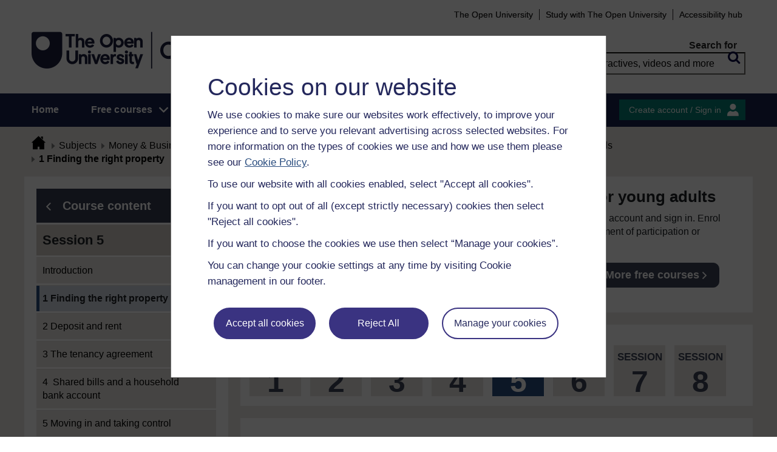

--- FILE ---
content_type: text/html; charset=utf-8
request_url: https://www.open.edu/openlearn/mod/oucontent/view.php?id=67859&section=1
body_size: 21247
content:
<!DOCTYPE html>

<html  dir="ltr" lang="en" xml:lang="en">
    <head>
        <title>Managing my money for young adults: Session 5: 1 | OpenLearn - Open University</title>
        <meta http-equiv="X-UA-Compatible" content="IE=edge" /><meta name="identifier" content="MMMYA_1" /><meta name="viewport" content="width=device-width" /><meta property="og:site_name" content="Open Learning" /><meta property="og:title" content="Managing my money for young adults" /><meta property="og:type" content="Article" /><meta property="og:url" content="https://www.open.edu/openlearn/mod/oucontent/view.php?id=67859&amp;section=1" /><meta property="og:description" content="As a young adult, it is essential to effectively manage your finances. You will learn how to budget effectively, and will be encouraged to start thinking about your financial future." /><meta property="og:image" content="https://www.open.edu/openlearn/pluginfile.php/1484936/tool_ocwmanage/image/0/mmmya-786px.jpg" /><meta property="twitter:card" content="Summary" /><meta property="twitter:title" content="Managing my money for young adults" /><meta property="twitter:description" content="As a young adult, it is essential to effectively manage your finances. You will learn how to budget effectively, and will be encouraged to start thinking about your financial future." /><meta property="twitter:image" content="https://www.open.edu/openlearn/pluginfile.php/1484936/tool_ocwmanage/image/0/mmmya-786px.jpg" />
        <meta http-equiv="Content-Type" content="text/html; charset=utf-8" />
<meta name="keywords" property="schema:keywords" content="moodle, Managing my money for young adults | OpenLearn" />
<link rel="stylesheet" type="text/css" href="https://www.open.edu/openlearn/theme/yui_combo.php?3.18.1/cssreset/cssreset-min.css&amp;3.18.1/cssfonts/cssfonts-min.css&amp;3.18.1/cssgrids/cssgrids-min.css&amp;3.18.1/cssbase/cssbase-min.css" /><link rel="stylesheet" type="text/css" href="https://www.open.edu/openlearn/theme/yui_combo.php?rollup/3.18.1/yui-moodlesimple-min.css" /><script id="firstthemesheet" type="text/css">/** Required in order to fix style inclusion problems in IE with YUI **/</script><link rel="stylesheet" type="text/css" href="https://www.open.edu/openlearn/theme/styles.php/openlearnng/1764755649_1764757457/all" />
<link rel="stylesheet" type="text/css" href="https://www.open.edu/openlearn/theme/openlearnng/style/course-modules.min.css" />
<link rel="stylesheet" type="text/css" href="https://www.open.edu/openlearn/theme/openlearnng/style/theme-cassiecookiewidget.css" />
<link rel="stylesheet" type="text/css" href="https://www.open.edu/openlearn/theme/openlearnng/style/user_tours.css" />
<script>
//<![CDATA[
var M = {}; M.yui = {};
M.pageloadstarttime = new Date();
M.cfg = {"wwwroot":"https:\/\/www.open.edu\/openlearn","apibase":"https:\/\/www.open.edu\/openlearn\/r.php\/api","homeurl":{},"sesskey":"E2mvSMq62s","sessiontimeout":"7200","sessiontimeoutwarning":"1200","themerev":"1764755649","slasharguments":1,"theme":"openlearnng","iconsystemmodule":"core\/icon_system_fontawesome","jsrev":"1764755649","admin":"admin","svgicons":true,"usertimezone":"Europe\/London","language":"ocw","courseId":4039,"courseContextId":884035,"contextid":923642,"contextInstanceId":67859,"langrev":1764755649,"templaterev":"1764755649","siteId":1,"userId":1};var yui1ConfigFn = function(me) {if(/-skin|reset|fonts|grids|base/.test(me.name)){me.type='css';me.path=me.path.replace(/\.js/,'.css');me.path=me.path.replace(/\/yui2-skin/,'/assets/skins/sam/yui2-skin')}};
var yui2ConfigFn = function(me) {var parts=me.name.replace(/^moodle-/,'').split('-'),component=parts.shift(),module=parts[0],min='-min';if(/-(skin|core)$/.test(me.name)){parts.pop();me.type='css';min=''}
if(module){var filename=parts.join('-');me.path=component+'/'+module+'/'+filename+min+'.'+me.type}else{me.path=component+'/'+component+'.'+me.type}};
YUI_config = {"debug":false,"base":"https:\/\/www.open.edu\/openlearn\/lib\/yuilib\/3.18.1\/","comboBase":"https:\/\/www.open.edu\/openlearn\/theme\/yui_combo.php?","combine":true,"filter":null,"insertBefore":"firstthemesheet","groups":{"yui2":{"base":"https:\/\/www.open.edu\/openlearn\/lib\/yuilib\/2in3\/2.9.0\/build\/","comboBase":"https:\/\/www.open.edu\/openlearn\/theme\/yui_combo.php?","combine":true,"ext":false,"root":"2in3\/2.9.0\/build\/","patterns":{"yui2-":{"group":"yui2","configFn":yui1ConfigFn}}},"moodle":{"name":"moodle","base":"https:\/\/www.open.edu\/openlearn\/theme\/yui_combo.php?m\/1764755649\/","combine":true,"comboBase":"https:\/\/www.open.edu\/openlearn\/theme\/yui_combo.php?","ext":false,"root":"m\/1764755649\/","patterns":{"moodle-":{"group":"moodle","configFn":yui2ConfigFn}},"filter":null,"modules":{"moodle-core-notification":{"requires":["moodle-core-notification-dialogue","moodle-core-notification-alert","moodle-core-notification-confirm","moodle-core-notification-exception","moodle-core-notification-ajaxexception"]},"moodle-core-notification-dialogue":{"requires":["base","node","panel","escape","event-key","dd-plugin","moodle-core-widget-focusafterclose","moodle-core-lockscroll"]},"moodle-core-notification-alert":{"requires":["moodle-core-notification-dialogue"]},"moodle-core-notification-confirm":{"requires":["moodle-core-notification-dialogue"]},"moodle-core-notification-exception":{"requires":["moodle-core-notification-dialogue"]},"moodle-core-notification-ajaxexception":{"requires":["moodle-core-notification-dialogue"]},"moodle-core-lockscroll":{"requires":["plugin","base-build"]},"moodle-core-dragdrop":{"requires":["base","node","io","dom","dd","event-key","event-focus","moodle-core-notification"]},"moodle-core-maintenancemodetimer":{"requires":["base","node"]},"moodle-core-chooserdialogue":{"requires":["base","panel","moodle-core-notification"]},"moodle-core-event":{"requires":["event-custom"]},"moodle-core-handlebars":{"condition":{"trigger":"handlebars","when":"after"}},"moodle-core-actionmenu":{"requires":["base","event","node-event-simulate"]},"moodle-core-blocks":{"requires":["base","node","io","dom","dd","dd-scroll","moodle-core-dragdrop","moodle-core-notification"]},"moodle-core_availability-form":{"requires":["base","node","event","event-delegate","panel","moodle-core-notification-dialogue","json"]},"moodle-course-categoryexpander":{"requires":["node","event-key"]},"moodle-course-dragdrop":{"requires":["base","node","io","dom","dd","dd-scroll","moodle-core-dragdrop","moodle-core-notification","moodle-course-coursebase","moodle-course-util"]},"moodle-course-util":{"requires":["node"],"use":["moodle-course-util-base"],"submodules":{"moodle-course-util-base":{},"moodle-course-util-section":{"requires":["node","moodle-course-util-base"]},"moodle-course-util-cm":{"requires":["node","moodle-course-util-base"]}}},"moodle-course-management":{"requires":["base","node","io-base","moodle-core-notification-exception","json-parse","dd-constrain","dd-proxy","dd-drop","dd-delegate","node-event-delegate"]},"moodle-form-shortforms":{"requires":["node","base","selector-css3","moodle-core-event"]},"moodle-form-dateselector":{"requires":["base","node","overlay","calendar"]},"moodle-question-searchform":{"requires":["base","node"]},"moodle-question-chooser":{"requires":["moodle-core-chooserdialogue"]},"moodle-availability_completion-form":{"requires":["base","node","event","moodle-core_availability-form"]},"moodle-availability_coursecompleted-form":{"requires":["base","node","event","moodle-core_availability-form"]},"moodle-availability_dar-form":{"requires":["base","node","event","moodle-core_availability-form"]},"moodle-availability_date-form":{"requires":["base","node","event","io","moodle-core_availability-form"]},"moodle-availability_grade-form":{"requires":["base","node","event","moodle-core_availability-form"]},"moodle-availability_group-form":{"requires":["base","node","event","moodle-core_availability-form"]},"moodle-availability_grouping-form":{"requires":["base","node","event","moodle-core_availability-form"]},"moodle-availability_mobileapp-form":{"requires":["base","node","event","moodle-core_availability-form"]},"moodle-availability_otheractivity-form":{"requires":["base","node","event","moodle-core_availability-form"]},"moodle-availability_profile-form":{"requires":["base","node","event","moodle-core_availability-form"]},"moodle-mod_assign-history":{"requires":["node","transition"]},"moodle-mod_customcert-rearrange":{"requires":["dd-delegate","dd-drag"]},"moodle-mod_forumng-savecheck":{"requires":["base","node","io","moodle-core-notification-alert"]},"moodle-mod_quiz-toolboxes":{"requires":["base","node","event","event-key","io","moodle-mod_quiz-quizbase","moodle-mod_quiz-util-slot","moodle-core-notification-ajaxexception"]},"moodle-mod_quiz-dragdrop":{"requires":["base","node","io","dom","dd","dd-scroll","moodle-core-dragdrop","moodle-core-notification","moodle-mod_quiz-quizbase","moodle-mod_quiz-util-base","moodle-mod_quiz-util-page","moodle-mod_quiz-util-slot","moodle-course-util"]},"moodle-mod_quiz-modform":{"requires":["base","node","event"]},"moodle-mod_quiz-quizbase":{"requires":["base","node"]},"moodle-mod_quiz-util":{"requires":["node","moodle-core-actionmenu"],"use":["moodle-mod_quiz-util-base"],"submodules":{"moodle-mod_quiz-util-base":{},"moodle-mod_quiz-util-slot":{"requires":["node","moodle-mod_quiz-util-base"]},"moodle-mod_quiz-util-page":{"requires":["node","moodle-mod_quiz-util-base"]}}},"moodle-mod_quiz-autosave":{"requires":["base","node","event","event-valuechange","node-event-delegate","io-form","datatype-date-format"]},"moodle-mod_quiz-questionchooser":{"requires":["moodle-core-chooserdialogue","moodle-mod_quiz-util","querystring-parse"]},"moodle-message_airnotifier-toolboxes":{"requires":["base","node","io"]},"moodle-report_eventlist-eventfilter":{"requires":["base","event","node","node-event-delegate","datatable","autocomplete","autocomplete-filters"]},"moodle-report_loglive-fetchlogs":{"requires":["base","event","node","io","node-event-delegate"]},"moodle-gradereport_history-userselector":{"requires":["escape","event-delegate","event-key","handlebars","io-base","json-parse","moodle-core-notification-dialogue"]},"moodle-qbank_editquestion-chooser":{"requires":["moodle-core-chooserdialogue"]},"moodle-tool_lp-dragdrop-reorder":{"requires":["moodle-core-dragdrop"]},"moodle-assignfeedback_editpdf-editor":{"requires":["base","event","node","io","graphics","json","event-move","event-resize","transition","querystring-stringify-simple","moodle-core-notification-dialog","moodle-core-notification-alert","moodle-core-notification-warning","moodle-core-notification-exception","moodle-core-notification-ajaxexception"]}}},"gallery":{"name":"gallery","base":"https:\/\/www.open.edu\/openlearn\/lib\/yuilib\/gallery\/","combine":true,"comboBase":"https:\/\/www.open.edu\/openlearn\/theme\/yui_combo.php?","ext":false,"root":"gallery\/1764755649\/","patterns":{"gallery-":{"group":"gallery"}}}},"modules":{"core_filepicker":{"name":"core_filepicker","fullpath":"https:\/\/www.open.edu\/openlearn\/lib\/javascript.php\/1764755649\/repository\/filepicker.js","requires":["base","node","node-event-simulate","json","async-queue","io-base","io-upload-iframe","io-form","yui2-treeview","panel","cookie","datatable","datatable-sort","resize-plugin","dd-plugin","escape","moodle-core_filepicker","moodle-core-notification-dialogue"]},"core_comment":{"name":"core_comment","fullpath":"https:\/\/www.open.edu\/openlearn\/lib\/javascript.php\/1764755649\/comment\/comment.js","requires":["base","io-base","node","json","yui2-animation","overlay","escape"]}},"logInclude":[],"logExclude":[],"logLevel":null};
M.yui.loader = {modules: {}};

//]]>
</script>
<link rel="alternate" type="application/rdf+xml" title="Session 5: Living in shared households" href="https://www.open.edu/openlearn/mod/oucontent/view.php?id=67859&amp;format=rdf" /><link rel="shortcut icon" href="https://www.open.edu/openlearn/theme/image.php/openlearnng/theme_openlearnng/1764755649/favicons/favicon16" type="image/x-icon">
<link rel="icon" href="https://www.open.edu/openlearn/theme/image.php/openlearnng/theme_openlearnng/1764755649/favicons/favicon48" sizes="48x48">
<link rel="icon" href="https://www.open.edu/openlearn/theme/image.php/openlearnng/theme_openlearnng/1764755649/favicons/favicon96" sizes="96x96">
<link rel="icon" href="https://www.open.edu/openlearn/theme/image.php/openlearnng/theme_openlearnng/1764755649/favicons/favicon144" sizes="144x144">
        <script type="text/javascript" src="https://www.open.edu/openlearn/theme/openlearnng/js/includes/ou-header.js"></script><script type="text/javascript">if (typeof window.ou_sitestat=='function')ou_sitestat()</script><script>
var olcookies = {
    getCookie : (cookieName)  => {
		var name = cookieName + "=";
		var ca = document.cookie.split(';');
		for (var i = 0; i < ca.length; i++) {
			var c = ca[i].trim();
			if ((c.indexOf(name)) == 0) {
				console.log("found");
				return c.substr(name.length);
			}

		}
		console.log("not found");
		return null;
    }
};	
</script>

<!-- Google Tag Manager -->
<script>(function(w,d,s,l,i){w[l]=w[l]||[];w[l].push({'gtm.start':
new Date().getTime(),event:'gtm.js'});var f=d.getElementsByTagName(s)[0],
j=d.createElement(s),dl=l!='dataLayer'?'&l='+l:'';j.async=true;j.src=
'https://sgtm.open.ac.uk/gtm.js?id='+i+dl;f.parentNode.insertBefore(j,f);
})(window,document,'script','dataLayer','GTM-PPS2SH');</script>
<!-- End Google Tag Manager -->  <!-- Facebook Pixel Code -->
<script>
if (olcookies.getCookie('OLPersonalisationCookie') === 'Yes') {

    !function(f,b,e,v,n,t,s){if(f.fbq)return;n=f.fbq=function(){n.callMethod?
      n.callMethod.apply(n,arguments):n.queue.push(arguments)};if(!f._fbq)f._fbq=n;
      n.push=n;n.loaded=!0;n.version='2.0';n.queue=[];t=b.createElement(e);t.async=!0;
      t.src=v;s=b.getElementsByTagName(e)[0];s.parentNode.insertBefore(t,s)}(window,
      document,'script','https://connect.facebook.net/en_US/fbevents.js');

    fbq('init', '431808447194984'); // Insert your pixel ID here.
    fbq('track', 'PageView');
}
</script>
<!-- DO NOT MODIFY -->
<!-- End Facebook Pixel Code -->
        
        <script>(function(){const a="30",b="36",c="CassieSubmittedConsent",d=document;d.addEventListener(c,function(e){if(e){let f=e.detail;for(let i=0;i<f.length;i++){let g=f[i];if(g.channelId==a&&g.statementId==b&&g.isOptIn===true){if(typeof window.dataLayer!=="undefined"){window.dataLayer.push({event:"analytics-consent-given"})}}}}},!0)})();(function(){const a=window.location.pathname,b=a.endsWith("/openlearn/index.php")||a==="/openlearn/index.php",c=new URLSearchParams(window.location.search),d=c.get("wrlo");if(!b||!d)return;const e=()=>{const f=document.cookie.split(";").reduce((g,h)=>{let [i,...j]=h.trim().split("=");g[i]=j.join("=");return g},{}),k=Object.keys(f).find(l=>l.startsWith("SyrenisCookieFormConsent")),m=Object.keys(f).find(l=>l.startsWith("SyrenisCookieConsentDate"));if(!k||!m)return;const n=f[k],o=f[m],p=parseInt(o,10);if(isNaN(p)||p>=Date.now())return;let q=decodeURIComponent(d),r=window.location.origin,s=r+q;clearInterval(t),window.location.href=s};const t=setInterval(e,1000)})();</script>
<script src="https://cscript-cdn-irl.cassiecloud.com/loader.js"></script>
<script>var cassieSettings={widgetProfileId:3,languageCode:"",licenseKey:"E5C43C03-1803-4AA5-99AD-16D40EAF2622",region:"irl",environment:"production"};window.CassieWidgetLoader=new CassieWidgetLoaderModule(cassieSettings);</script>
    </head>
    <body class="format-studyplan oucontent-hq  path-mod path-mod-oucontent chrome dir-ltr lang-ocw yui-skin-sam yui3-skin-sam www-open-edu--openlearn pagelayout-standard course-4039 context-923642 cmid-67859 cm-type-oucontent category-107 theme ocwmanage-type-course ou-variant-ouice  not-logged-in ocwmanage-type-course-unit" prefix="schema: http://schema.org/" typeof="http://schema.org/WebPage" id="page-mod-oucontent-view" data-lang="ocw">
        <noscript><img height="1" width="1" style="display:none" alt="" src="https://www.facebook.com/tr?id=431808447194984&ev=PageView&noscript=1"/></noscript>
        <div class="top_wrapper">
            <div>
    <a class="visually-hidden-focusable" href="#maincontent">Skip to main content</a>
</div><script src="https://www.open.edu/openlearn/lib/javascript.php/1764755649/lib/polyfills/polyfill.js"></script>
<script src="https://www.open.edu/openlearn/theme/yui_combo.php?rollup/3.18.1/yui-moodlesimple-min.js"></script><script src="https://www.open.edu/openlearn/lib/javascript.php/1764755649/lib/javascript-static.js"></script>
<script>
//<![CDATA[
document.body.className += ' jsenabled';
//]]>
</script>


<!-- Google Tag Manager (noscript) -->
<noscript><iframe src=https://sgtm.open.ac.uk/ns.html?id=GTM-PPS2SH
height="0" width="0" style="display:none;visibility:hidden"></iframe></noscript>
<!-- End Google Tag Manager (noscript) -->
            <script>
                //<![CDATA[
                document.body.className += ' jsenabled';
                var courseoverviewurl = "https://www.open.edu/openlearn/money-business/personal-finance/managing-my-money-young-adults/content-section-overview",
                        facebookappid = "725303974586022",
                        googleappid = "",
                        olngcourseid = "4039";
                //]]>
            </script>
        </div>
        <div id="wrapper">
            <div id="main_wrapper">
                <div class="header-wrapper">
                    <div class="top_nav_right mobile">
                        <ul>
                            <li class="first">
                                <a href="https://www.open.ac.uk" target="_blank">The Open University</a>
                            </li>
                            <li class="moodule-logined">
                                <a href="https://about.open.ac.uk/strategy-and-policies/policies-and-statements/website-accessibility-open-university" target="_blank">
                                    Accessibility hub
                                </a>
                            </li>
                            <li class="userinfo moodule-logined"><span>Guest user  </span> / <a href="https://www.open.edu/openlearn/local/ocwcontroller/logout.php?url=https%3A%2F%2Fwww.open.edu%2Fopenlearn%2Fmod%2Foucontent%2Fview.php%3Fid%3D67859%26section%3D1" class="ou_silver openlearnng_signin_signout sign_out_button">Sign out</a></li>
                            <li class="moodule-not-login"><a href="https://www.open.ac.uk/courses" target="_blank">Study with The Open University</a></li>
                            <li class="moodule-not-login">
                                <a href="https://about.open.ac.uk/strategy-and-policies/policies-and-statements/website-accessibility-open-university" target="_blank">
                                    Accessibility hub
                                </a>
                            </li>                        </ul>
                    </div>
                    <div class="mobile-banner">
                        <div class="banner-header waiting-js d-none" data-server-time="1769906203" data-from="0" data-until="0">
    <div class="banner-header-inner">
        <div class="container clearfix">
            <a class="btn-close btn-close-banner-header
                emulate-link-focus" tabindex="0">Close</a>
            <p>OpenLearn will be unavailable from 8am to 10.30am on Wednesday 3 December due to scheduled maintenance.</p>
        </div>
    </div>
</div>
                    </div>
                    <div class="header_content">
                        <div class="scroll_header">
                            <div id="top_header" class="ousearch-noindex" data-menutoggle="Menu toggle">
                                <aside class="container clearfix" aria-label="Header link">
                                    <a id="ou-skip" href="#ou-content">Skip to content</a>
                                    <ul id="sbhsnavigation">
                                        <li class="first">
                                            <a href="https://www.open.ac.uk" target="_blank">The Open University</a>
                                        </li>
                                        <li class="moodule-logined">
                                            <a href="https://about.open.ac.uk/strategy-and-policies/policies-and-statements/website-accessibility-open-university" target="_blank">
                                                Accessibility hub
                                            </a>
                                        </li>
                                        <li class="userinfo moodule-logined"><span>Guest user  </span> / <a href="https://www.open.edu/openlearn/local/ocwcontroller/logout.php?url=https%3A%2F%2Fwww.open.edu%2Fopenlearn%2Fmod%2Foucontent%2Fview.php%3Fid%3D67859%26section%3D1" class="ou_silver openlearnng_signin_signout sign_out_button">Sign out</a></li>
                                        <li class="moodule-not-login"><a href="https://www.open.ac.uk/courses" target="_blank">Study with The Open University</a></li>
                                        <li class="moodule-not-login">
                                            <a href="https://about.open.ac.uk/strategy-and-policies/policies-and-statements/website-accessibility-open-university" target="_blank">
                                                Accessibility hub
                                            </a>
                                        </li>                                    </ul>
                                </aside>
                            </div>
                            <div class="banner-header waiting-js d-none" data-server-time="1769906203" data-from="0" data-until="0">
    <div class="banner-header-inner">
        <div class="container clearfix">
            <a class="btn-close btn-close-banner-header
                emulate-link-focus" tabindex="0">Close</a>
            <p>OpenLearn will be unavailable from 8am to 10.30am on Wednesday 3 December due to scheduled maintenance.</p>
        </div>
    </div>
</div>
                            <header id="main_header" class="container ousearch-noindex" aria-label="Site header">
                                <div class="row g-0">
                                    <div class="col-lg-7 logo-images">
                                        <div class="main-logo">
                                            <a href="https://www.open.edu/openlearn" title="OpenLearn" rel="home" class="logo-main"> </a>
                                        </div>                                    </div>
                                    <div class="col-lg-5 float-end search_box_wrapper">
                                        <div class="main_search">
                                            <form role="search" aria-label="Free courses, interactives, videos" aria-labelledby="main_search_header_label" method="GET"  name="main_search_form" action="https://www.open.edu/openlearn/search-results">
                                                <fieldset>
                                                    <span id="main_search_header_label" class="sr-only">header search</span>
                                                    <label for="main_search_text_header"
                                                           class="main_search_label">Search for</label>
                                                    <input type="text" id="main_search_text_header" class="main_search_text" name="as_q" placeholder="Free courses, interactives, videos and more" value=""/>
                                                    <input type="hidden" name="action" value="1"/>
                                                    <button type="submit" class="search icon-search" title="Search">
                                                        <span>Search</span>
                                                    </button>
                                                </fieldset>
                                            </form>
                                        </div>
                                    </div>
                                </div>
                            </header>
                            <div id="nav-bar" class="clearfix">
                                <div class="container">
                                    <nav aria-label="Main site" id="mainMenu-left" class="mainMenu">
                                        <ul class="mainMenuList mb-menu">
                                            <li class="menu first"><a class="menu-link" href="https://www.open.edu/openlearn">Home</a></li>
                                            <li class="menu dropdown-header">
                                                <a role="button" class="menu-link" href="https://www.open.edu/openlearn/free-courses/full-catalogue">Free courses</a>
                                                <button class="dropdown-toggle" type="button" aria-expanded="false" tabindex="-1">
                                                    <span class="icons icon-DownArrow"></span>
                                                </button>
                                                <ul class="dropdown-menu subMenuList">
                                                    <li class="menu"><a class="menu-sub-link" href="https://www.open.edu/openlearn/free-courses/full-catalogue"><span>All our free courses</span></a></li>
                                                    <li class="menu"><a class="menu-sub-link" href="https://www.open.edu/openlearn/badged-courses"><span>Badged courses</span></a></li>
                                                    <li class="menu"><a class="menu-sub-link" href="https://www.open.edu/openlearn/about-openlearn/try"><span>Why study a free course on OpenLearn?</span></a></li>
                                                    <li class="menu"><a class="menu-sub-link" href="https://www.open.edu/openlearn/free-courses/advantages-signing-on-free-course"><span>Advantages of enrolling on a free course</span></a>
                                                    </li>
                                                    <li class="menu"><a class="menu-sub-link" href="https://www.open.edu/openlearn/about-openlearn/frequently-asked-questions-on-openlearn"><span>Frequently asked questions</span></a>
                                                    </li>
                                                    <li class="menu"><a class="menu-sub-link" href="https://www.open.edu/openlearn/about-openlearn/study"><span>Study with The Open University</span></a></li>
                                                </ul>
                                            </li>
                                            <li class="menu"><a class="menu-link" href="https://www.open.edu/openlearn/subject-information">Subjects</a></li>
                                            <li class="menu"><a class="menu-link" href="https://www.open.edu/openlearn/study-skills">Study skills</a></li>
                                            <li class="menu"><a class="menu-link" href="https://www.open.edu/openlearn/work-skills">Work skills</a></li>
                                            <li class="menu"><a class="menu-link" href="https://www.open.edu/openlearn/about-openlearn/frequently-asked-questions-on-openlearn">Help</a></li>
                                            <li class="menu menu-accessbility last"><a class="menu-link" href="https://about.open.ac.uk/strategy-and-policies/policies-and-statements/website-accessibility-open-university">Accessibility hub</a></li>
                                                <li class="menu-signin last"><a href="https://www.open.edu/openlearn/local/ousaml/loginsaml.php">Sign in</a></li>
                                        </ul>
                                    </nav>
                                    <div id="mainMenu-right" class="mainMenu">
                                        <div class="mainMenu-list">
                                            <div class="block-content signin">
                                                <a href="https://www.open.edu/openlearn/local/ousaml/loginsaml.php?url=https%3A%2F%2Fwww.open.edu%2Fopenlearn%2Fmod%2Foucontent%2Fview.php%3Fid%3D67859%26section%3D1" class="openlearnng_signin_signout btn-sidebar btn-olive" title="Create account / Sign in">Create account / Sign in</a>
                                            </div>
                                        </div>                                    </div>
                                </div>
                            </div>
                        </div>
                        <div class="sticky_header">
                            <div class="top_sticky">
                                <a href="https://www.open.edu/openlearn" class="logo-on-sticky" title="OpenLearn">
                                        <img src="//www.open.edu/openlearn/pluginfile.php/1/theme_openlearnng/stickylogo/0/opl_sticky_header.svg" alt="ahihi OpenLearn"/>
                                </a>
                                <div class="top_nav_right">
                                    <ul>
                                        <li class="first">
                                            <a href="https://www.open.ac.uk" target="_blank">The Open University</a>
                                        </li>
                                        <li class="moodule-logined">
                                            <a href="https://about.open.ac.uk/strategy-and-policies/policies-and-statements/website-accessibility-open-university" target="_blank">
                                                Accessibility hub
                                            </a>
                                        </li>
                                        <li class="userinfo moodule-logined"><span>Guest user  </span> / <a href="https://www.open.edu/openlearn/local/ocwcontroller/logout.php?url=https%3A%2F%2Fwww.open.edu%2Fopenlearn%2Fmod%2Foucontent%2Fview.php%3Fid%3D67859%26section%3D1" class="ou_silver openlearnng_signin_signout sign_out_button">Sign out</a></li>
                                        <li class="moodule-not-login"><a href="https://www.open.ac.uk/courses" target="_blank">Study with The Open University</a></li>
                                        <li class="moodule-not-login">
                                            <a href="https://about.open.ac.uk/strategy-and-policies/policies-and-statements/website-accessibility-open-university" target="_blank">
                                                Accessibility hub
                                            </a>
                                        </li>                                    </ul>
                                </div>
                            </div>
                            <div class="banner-header waiting-js d-none" data-server-time="1769906203" data-from="0" data-until="0">
    <div class="banner-header-inner">
        <div class="container clearfix">
            <a class="btn-close btn-close-banner-header
                emulate-link-focus" tabindex="0">Close</a>
            <p>OpenLearn will be unavailable from 8am to 10.30am on Wednesday 3 December due to scheduled maintenance.</p>
        </div>
    </div>
</div>
                            <div class="main_sticky">
                                <div class="pull-left">
                                    <a href="https://www.open.edu/openlearn" class="icon_link hslogo_fixed logo-image" title="OpenLearn">
                                            <img src="//www.open.edu/openlearn/pluginfile.php/1/theme_openlearnng/stickylogo/0/opl_sticky_header.svg" alt="OpenLearn"/>
                                    </a>
                                </div>
                                <nav aria-label="Main site sticky" class="menu_toggle">
                                    <ul class="mainMenuList mb-menu">
                                        <li class="menu first"><a class="menu-link" href="https://www.open.edu/openlearn">Home</a></li>
                                        <li class="menu dropdown-header">
                                            <a role="button" class="menu-link" href="https://www.open.edu/openlearn/free-courses/full-catalogue">Free courses</a>
                                            <button class="dropdown-toggle" type="button" aria-expanded="false" tabindex="-1">
                                                <span class="icons icon-DownArrow"></span>
                                            </button>
                                            <ul class="dropdown-menu subMenuList">
                                                <li class="menu"><a class="menu-sub-link" href="https://www.open.edu/openlearn/free-courses/full-catalogue"><span>All our free courses</span></a></li>
                                                <li class="menu"><a class="menu-sub-link" href="https://www.open.edu/openlearn/badged-courses"><span>Badged courses</span></a></li>
                                                <li class="menu"><a class="menu-sub-link" href="https://www.open.edu/openlearn/about-openlearn/try"><span>Why study a free course on OpenLearn?</span></a></li>
                                                <li class="menu"><a class="menu-sub-link" href="https://www.open.edu/openlearn/free-courses/advantages-signing-on-free-course"><span>Advantages of enrolling on a free course</span></a>
                                                </li>
                                                <li class="menu"><a class="menu-sub-link" href="https://www.open.edu/openlearn/about-openlearn/frequently-asked-questions-on-openlearn"><span>Frequently asked questions</span></a>
                                                </li>
                                                <li class="menu"><a class="menu-sub-link" href="https://www.open.edu/openlearn/about-openlearn/study"><span>Study with The Open University</span></a></li>
                                            </ul>
                                        </li>
                                        <li class="menu"><a class="menu-link" href="https://www.open.edu/openlearn/subject-information">Subjects</a></li>
                                        <li class="menu"><a class="menu-link" href="https://www.open.edu/openlearn/study-skills">Study skills</a></li>
                                        <li class="menu"><a class="menu-link" href="https://www.open.edu/openlearn/work-skills">Work skills</a></li>
                                        <li class="menu"><a class="menu-link" href="https://www.open.edu/openlearn/about-openlearn/frequently-asked-questions-on-openlearn">Help</a></li>
                                        <li class="menu menu-accessbility last"><a class="menu-link" href="https://about.open.ac.uk/strategy-and-policies/policies-and-statements/website-accessibility-open-university">Accessibility hub</a></li>
                                            <li class="menu-signin last"><a href="https://www.open.edu/openlearn/local/ousaml/loginsaml.php">Sign in</a></li>
                                    </ul>
                                </nav>
                                <div class="search_user">
                                    <div rel="ham_menu" class="link_menu icon_link"><a href="javascript:void(0)" title="Menu" class="hambuger-rounded"><span>Menu</span></a></div>
                                        <div rel="account" class="link_account icon_link"><a href="javascript:void(0)" title="Create account / Sign in"><span class="icon-people"></span></a></div>
                                    <div rel="search_box" class="link_search icon_link"><a href="javascript:void(0)" title="Search"><span class="icon-search"></span></a></div>
                                </div>
                            </div>
                            <div class="search_box box_form">
                                <div class="main_search">
                                    <form role="search" aria-label="Free courses, interactives, videos" aria-labelledby="main_search_header_sticky_label" method="GET"  name="main_search_form" action="https://www.open.edu/openlearn/search-results">
                                        <fieldset>
                                            <span  id="main_search_header_sticky_label" class="sr-only">sticky search</span>
                                            <label for="main_search_text_header_sticky" class="main_search_label">Search for</label>
                                            <input type="text" id="main_search_text_header_sticky" class="main_search_text" name="as_q"
                                                   placeholder="Search OpenLearn" value=""/>
                                            <input type="hidden" name="action" value="1"/>
                                            <button type="submit" class="search icon-search" title="Search">
                                                <span>Search</span>
                                            </button>
                                        </fieldset>
                                    </form>
                                </div>
                            </div>
                            <div class="account box_form">
                                <h2>My OpenLearn Profile</h2>
                                <div class="create_account">
                                    <p>Personalise your OpenLearn profile, save your favourite content and get recognition for your learning</p>
                                    <div class="btn-box">
                                            <a href="https://www.open.edu/openlearn/local/ousaml/loginsaml.php?url=https%3A%2F%2Fwww.open.edu%2Fopenlearn%2Fmod%2Foucontent%2Fview.php%3Fid%3D67859%26section%3D1" class="button btn btn-green">Create account / Sign in<span class="icons icon-arrow-white-right"></span></a>
                                    </div>
                                </div>
                            </div>
                        </div>
                    </div>
                </div>

                <div id="content_wrapper" class="responsive_page
                
                ">
                    <!--googleoff: all-->
                    
                    <div id="breadcrumbs-block" class="clearfix" >
                        <div class="container">
                            <nav id="breadcrumbs" class="clearfix ousearch-noindex" aria-label="Breadcrumb">
                                <ul>
                                    <li class="first"></li>
                                    <li class="first"><a href="https://www.open.edu/openlearn" title="Home"><span class="icon-home_icon"></span></a></li><li><a href="https://www.open.edu/openlearn/subject-information">Subjects</a></li><li><a href="https://www.open.edu/openlearn/money-management">Money & Business</a></li><li><a href="https://www.open.edu/openlearn/money-management/free-courses">Free courses</a></li><li><a href="https://www.open.edu/openlearn/money-business/personal-finance/managing-my-money-young-adults/content-section-overview">Managing my money for young adults</a></li><li><a href="https://www.open.edu/openlearn/mod/oucontent/view.php?id=67859">Session 5: Living in shared households</a></li><li>1 Finding the right property</li>
                                </ul>
                            </nav>
                        </div>
                    </div>
                    <!--googleon: all-->
                    <div class="content-wrapper">
                            <div id="page" class="hide"></div>
                            <div id="main_content_wrapper" class="main_content_wrapper show-left clearfix  course-detail-page">
                                <div class="wrapper-has-sidebar">
                                        <div class="region region-left color-blue">
                                            <nav class="toc-sidebar-block" aria-labelledby="course-nav"><div class="toc-sidebar-title"><h2><a href="https://www.open.edu/openlearn/money-business/personal-finance/managing-my-money-young-adults/content-section-overview?active-tab=content-tab"><span class="arrow-left icon-left-arrow"></span><span id="course-nav">Course content</span></a></h2></div><div class="toc-list" id="toc"><ul class='d-none' data-week='0' data-mainweek='5' class="accordionList"><li class="oucontent-week-title"><div><span><strong>Session 5: Living in shared households</strong></span></div></li><li><a href="https://www.open.edu/openlearn/mod/oucontent/view.php?id=69124"><div><span class="oucontent-tree-menu-title">Introduction and guidance</span></div></a></li><li><a href="https://www.open.edu/openlearn/mod/oucontent/view.php?id=69124&amp;section=2"><div><span class="oucontent-tree-menu-title">What is a badged course?</span></div></a></li><li><a href="https://www.open.edu/openlearn/mod/oucontent/view.php?id=69124&amp;section=3"><div><span class="oucontent-tree-menu-title">How to get a badge</span></div></a></li><li><a href="https://www.open.edu/openlearn/mod/oucontent/view.php?id=69124&amp;section=4"><div><span class="oucontent-tree-menu-title">Acknowledgements</span></div></a></li></ul><ul class='d-none' data-week='1' data-mainweek='5' class="accordionList"><li class="oucontent-week-title"><div><span><strong>Session 1</strong></span></div></li><li><a href="https://www.open.edu/openlearn/mod/oucontent/view.php?id=67802"><div><span class="oucontent-tree-menu-title">Introduction</span></div></a></li><li><a href="https://www.open.edu/openlearn/mod/oucontent/view.php?id=67802&amp;section=2"><div><span class="oucontent-tree-menu-title">1&#xA0;Talking points</span></div></a></li><li><a href="https://www.open.edu/openlearn/mod/oucontent/view.php?id=67802&amp;section=3"><div><span class="oucontent-tree-menu-title">2&#xA0;You and your money now</span></div></a></li><li><a href="https://www.open.edu/openlearn/mod/oucontent/view.php?id=67802&amp;section=4"><div><span class="oucontent-tree-menu-title">3 Why a bank account?</span></div></a></li><li><a href="https://www.open.edu/openlearn/mod/oucontent/view.php?id=67802&amp;section=5"><div><span class="oucontent-tree-menu-title">4 Which bank account?</span></div></a></li><li><a href="https://www.open.edu/openlearn/mod/oucontent/view.php?id=67802&amp;section=6"><div><span class="oucontent-tree-menu-title">5 How to check your bank account</span></div></a></li><li><a href="https://www.open.edu/openlearn/mod/oucontent/view.php?id=67802&amp;section=7"><div><span class="oucontent-tree-menu-title">6 Staying secure</span></div></a></li><li><a href="https://www.open.edu/openlearn/mod/oucontent/view.php?id=67802&amp;section=8"><div><span class="oucontent-tree-menu-title">7 Why a savings account?</span></div></a></li><li><a href="https://www.open.edu/openlearn/mod/oucontent/view.php?id=67802&amp;section=9"><div><span class="oucontent-tree-menu-title">8 Do I pay tax on the interest I earn?</span></div></a></li><li><a href="https://www.open.edu/openlearn/mod/oucontent/view.php?id=67802&amp;section=10"><div><span class="oucontent-tree-menu-title">9 Why different interest rates?</span></div></a></li><li><a href="https://www.open.edu/openlearn/mod/oucontent/view.php?id=67802&amp;section=11"><div><span class="oucontent-tree-menu-title">10 Calculating interest on savings accounts</span></div></a></li><li><a href="https://www.open.edu/openlearn/mod/oucontent/view.php?id=67802&amp;section=12"><div><span class="oucontent-tree-menu-title">11 Alternatives to savings accounts</span></div></a></li><li><a href="https://www.open.edu/openlearn/mod/oucontent/view.php?id=67802&amp;section=13"><div><span class="oucontent-tree-menu-title">12 Your first credit card</span></div></a></li><li><a href="https://www.open.edu/openlearn/mod/oucontent/view.php?id=67802&amp;section=14"><div><span class="oucontent-tree-menu-title">13 What is the credit card statement telling me?</span></div></a></li><li><a href="https://www.open.edu/openlearn/mod/oucontent/view.php?id=67802&amp;section=15"><div><span class="oucontent-tree-menu-title">14 End-of-session quiz</span></div></a></li><li><a href="https://www.open.edu/openlearn/mod/oucontent/view.php?id=67802&amp;section=16"><div><span class="oucontent-tree-menu-title">15 Session round-up</span></div></a></li><li><a href="https://www.open.edu/openlearn/mod/oucontent/view.php?id=67802&amp;section=_glossary"><div><span class="oucontent-tree-menu-title">Glossary</span></div></a></li><li><a href="https://www.open.edu/openlearn/mod/oucontent/view.php?id=67802&amp;section=__acknowledgements"><div><span class="oucontent-tree-menu-title">Acknowledgements</span></div></a></li></ul><ul class='d-none' data-week='1' data-mainweek='5' class="course-section-modinfo"><li class="oucontent-read-excluded" id="module-68246"><a href="https://www.open.edu/openlearn/mod/quiz/view.php?id=68246"><span class="oucontent-read-icon-wrapper"></span><span class="not-oucontent-menu"><div class="activity-instance d-flex flex-column">
        <div class="activitytitle media  modtype_quiz position-relative align-self-start">
            <div class="courseicon align-self-start">
                        <div class="activity-icon activityiconcontainer smaller assessment  courseicon align-self-start me-2">
                            <img
                                src="https://www.open.edu/openlearn/theme/image.php/openlearnng/quiz/1764755649/monologo?filtericon=1"
                                class="activityicon "
                                data-region="activity-icon"
                                data-id=""
                                alt=""
                                
                            >
                        </div>
            </div>
            <div class="media-body align-self-center">
                <div class="activityname">
                                        <span class="instancename">Session 1 practice quiz </span>    
                            
                </div>
            </div>
        </div>
    </div></span></a></li></ul><ul class='d-none' data-week='2' data-mainweek='5' class="accordionList"><li class="oucontent-week-title"><div><span><strong>Session 2</strong></span></div></li><li><a href="https://www.open.edu/openlearn/mod/oucontent/view.php?id=67800"><div><span class="oucontent-tree-menu-title">Introduction</span></div></a></li><li><a href="https://www.open.edu/openlearn/mod/oucontent/view.php?id=67800&amp;section=2"><div><span class="oucontent-tree-menu-title">1 Earning while you&#x2019;re learning</span></div></a></li><li><a href="https://www.open.edu/openlearn/mod/oucontent/view.php?id=67800&amp;section=3"><div><span class="oucontent-tree-menu-title">2 Zero-hours contracts &#x2013; good or bad?</span></div></a></li><li><a href="https://www.open.edu/openlearn/mod/oucontent/view.php?id=67800&amp;section=4"><div><span class="oucontent-tree-menu-title">3 Understanding Income Tax</span></div></a></li><li><a href="https://www.open.edu/openlearn/mod/oucontent/view.php?id=67800&amp;section=5"><div><span class="oucontent-tree-menu-title">4 Understanding National Insurance Contributions</span></div></a></li><li><a href="https://www.open.edu/openlearn/mod/oucontent/view.php?id=67800&amp;section=6"><div><span class="oucontent-tree-menu-title">5 What&#x2019;s the right tax code?</span></div></a></li><li><a href="https://www.open.edu/openlearn/mod/oucontent/view.php?id=67800&amp;section=7"><div><span class="oucontent-tree-menu-title">6 Do you need to complete a tax return?</span></div></a></li><li><a href="https://www.open.edu/openlearn/mod/oucontent/view.php?id=67800&amp;section=8"><div><span class="oucontent-tree-menu-title">7 Why pay taxes? Are you entitled to benefits?</span></div></a></li><li><a href="https://www.open.edu/openlearn/mod/oucontent/view.php?id=67800&amp;section=9"><div><span class="oucontent-tree-menu-title">8 End-of-session quiz</span></div></a></li><li><a href="https://www.open.edu/openlearn/mod/oucontent/view.php?id=67800&amp;section=10"><div><span class="oucontent-tree-menu-title">9 Session round-up</span></div></a></li><li><a href="https://www.open.edu/openlearn/mod/oucontent/view.php?id=67800&amp;section=_glossary"><div><span class="oucontent-tree-menu-title">Glossary</span></div></a></li><li><a href="https://www.open.edu/openlearn/mod/oucontent/view.php?id=67800&amp;section=__acknowledgements"><div><span class="oucontent-tree-menu-title">Acknowledgements</span></div></a></li></ul><ul class='d-none' data-week='2' data-mainweek='5' class="course-section-modinfo"><li class="oucontent-read-excluded" id="module-68247"><a href="https://www.open.edu/openlearn/mod/quiz/view.php?id=68247"><span class="oucontent-read-icon-wrapper"></span><span class="not-oucontent-menu"><div class="activity-instance d-flex flex-column">
        <div class="activitytitle media  modtype_quiz position-relative align-self-start">
            <div class="courseicon align-self-start">
                        <div class="activity-icon activityiconcontainer smaller assessment  courseicon align-self-start me-2">
                            <img
                                src="https://www.open.edu/openlearn/theme/image.php/openlearnng/quiz/1764755649/monologo?filtericon=1"
                                class="activityicon "
                                data-region="activity-icon"
                                data-id=""
                                alt=""
                                
                            >
                        </div>
            </div>
            <div class="media-body align-self-center">
                <div class="activityname">
                                        <span class="instancename">Session 2 practice quiz </span>    
                            
                </div>
            </div>
        </div>
    </div></span></a></li></ul><ul class='d-none' data-week='3' data-mainweek='5' class="accordionList"><li class="oucontent-week-title"><div><span><strong>Session 3</strong></span></div></li><li><a href="https://www.open.edu/openlearn/mod/oucontent/view.php?id=67803"><div><span class="oucontent-tree-menu-title">Introduction</span></div></a></li><li><a href="https://www.open.edu/openlearn/mod/oucontent/view.php?id=67803&amp;section=1"><div><span class="oucontent-tree-menu-title">1&#xA0;Talking points</span></div></a></li><li><a href="https://www.open.edu/openlearn/mod/oucontent/view.php?id=67803&amp;section=2"><div><span class="oucontent-tree-menu-title">2 How to manage your spending</span></div></a></li><li><a href="https://www.open.edu/openlearn/mod/oucontent/view.php?id=67803&amp;section=3"><div><span class="oucontent-tree-menu-title">3&#xA0;&#xA0;Your phone contract and insurance</span></div></a></li><li><a href="https://www.open.edu/openlearn/mod/oucontent/view.php?id=67803&amp;section=4"><div><span class="oucontent-tree-menu-title">4 Your biases do affect your shopping</span></div></a></li><li><a href="https://www.open.edu/openlearn/mod/oucontent/view.php?id=67803&amp;section=5"><div><span class="oucontent-tree-menu-title">5&#xA0;&#xA0;Comparison websites &#x2013; not the full story</span></div></a></li><li><a href="https://www.open.edu/openlearn/mod/oucontent/view.php?id=67803&amp;section=6"><div><span class="oucontent-tree-menu-title">6 Virtual shopping &#x2013; pros and cons</span></div></a></li><li><a href="https://www.open.edu/openlearn/mod/oucontent/view.php?id=67803&amp;section=7"><div><span class="oucontent-tree-menu-title">7 The reasons for budgeting</span></div></a></li><li><a href="https://www.open.edu/openlearn/mod/oucontent/view.php?id=67803&amp;section=8"><div><span class="oucontent-tree-menu-title">8 Budgeting when at home</span></div></a></li><li><a href="https://www.open.edu/openlearn/mod/oucontent/view.php?id=67803&amp;section=9"><div><span class="oucontent-tree-menu-title">9 Building your first budget</span></div></a></li><li><a href="https://www.open.edu/openlearn/mod/oucontent/view.php?id=67803&amp;section=10"><div><span class="oucontent-tree-menu-title">10&#xA0;&#xA0;Budget case studies</span></div></a></li><li><a href="https://www.open.edu/openlearn/mod/oucontent/view.php?id=67803&amp;section=11"><div><span class="oucontent-tree-menu-title">11 End-of-session quiz</span></div></a></li><li><a href="https://www.open.edu/openlearn/mod/oucontent/view.php?id=67803&amp;section=12"><div><span class="oucontent-tree-menu-title">12 Session round-up</span></div></a></li><li><a href="https://www.open.edu/openlearn/mod/oucontent/view.php?id=67803&amp;section=_glossary"><div><span class="oucontent-tree-menu-title">Glossary</span></div></a></li><li><a href="https://www.open.edu/openlearn/mod/oucontent/view.php?id=67803&amp;section=__references"><div><span class="oucontent-tree-menu-title">References</span></div></a></li><li><a href="https://www.open.edu/openlearn/mod/oucontent/view.php?id=67803&amp;section=__acknowledgements"><div><span class="oucontent-tree-menu-title">Acknowledgements</span></div></a></li></ul><ul class='d-none' data-week='3' data-mainweek='5' class="course-section-modinfo"><li class="oucontent-read-excluded" id="module-68425"><a href="https://www.open.edu/openlearn/mod/quiz/view.php?id=68425"><span class="oucontent-read-icon-wrapper"></span><span class="not-oucontent-menu"><div class="activity-instance d-flex flex-column">
        <div class="activitytitle media  modtype_quiz position-relative align-self-start">
            <div class="courseicon align-self-start">
                        <div class="activity-icon activityiconcontainer smaller assessment  courseicon align-self-start me-2">
                            <img
                                src="https://www.open.edu/openlearn/theme/image.php/openlearnng/quiz/1764755649/monologo?filtericon=1"
                                class="activityicon "
                                data-region="activity-icon"
                                data-id=""
                                alt=""
                                
                            >
                        </div>
            </div>
            <div class="media-body align-self-center">
                <div class="activityname">
                                        <span class="instancename">Session 3 practice quiz </span>    
                            
                </div>
            </div>
        </div>
    </div></span></a></li></ul><ul class='d-none' data-week='4' data-mainweek='5' class="accordionList"><li class="oucontent-week-title"><div><span><strong>Session 4</strong></span></div></li><li><a href="https://www.open.edu/openlearn/mod/oucontent/view.php?id=67821"><div><span class="oucontent-tree-menu-title">Introduction</span></div></a></li><li><a href="https://www.open.edu/openlearn/mod/oucontent/view.php?id=67821&amp;section=1"><div><span class="oucontent-tree-menu-title">1 Planning a gap year</span></div></a></li><li><a href="https://www.open.edu/openlearn/mod/oucontent/view.php?id=67821&amp;section=2"><div><span class="oucontent-tree-menu-title">2 Going into an apprenticeship</span></div></a></li><li><a href="https://www.open.edu/openlearn/mod/oucontent/view.php?id=67821&amp;section=3"><div><span class="oucontent-tree-menu-title">3 Starting a career</span></div></a></li><li><a href="https://www.open.edu/openlearn/mod/oucontent/view.php?id=67821&amp;section=4"><div><span class="oucontent-tree-menu-title">4 Going on to further and higher education</span></div></a></li><li><a href="https://www.open.edu/openlearn/mod/oucontent/view.php?id=67821&amp;section=5"><div><span class="oucontent-tree-menu-title">5&#xA0;&#xA0;Student loans &#x2013; what can you get?</span></div></a></li><li><a href="https://www.open.edu/openlearn/mod/oucontent/view.php?id=67821&amp;section=6"><div><span class="oucontent-tree-menu-title">6 Student loans &#x2013; accumulating and repaying the debt</span></div></a></li><li><a href="https://www.open.edu/openlearn/mod/oucontent/view.php?id=67821&amp;section=7"><div><span class="oucontent-tree-menu-title">7 Other sources of income and funds for study</span></div></a></li><li><a href="https://www.open.edu/openlearn/mod/oucontent/view.php?id=67821&amp;section=8"><div><span class="oucontent-tree-menu-title">8 Making the most of discounts and deals</span></div></a></li><li><a href="https://www.open.edu/openlearn/mod/oucontent/view.php?id=67821&amp;section=9"><div><span class="oucontent-tree-menu-title">9 Upgrading your bank account</span></div></a></li><li><a href="https://www.open.edu/openlearn/mod/oucontent/view.php?id=67821&amp;section=10"><div><span class="oucontent-tree-menu-title">10 Budget pressures away from home</span></div></a></li><li><a href="https://www.open.edu/openlearn/mod/oucontent/view.php?id=67821&amp;section=11"><div><span class="oucontent-tree-menu-title">11&#xA0;&#xA0;A budget for living away from home</span></div></a></li><li><a href="https://www.open.edu/openlearn/mod/oucontent/view.php?id=67821&amp;section=12"><div><span class="oucontent-tree-menu-title">12 What if spending exceeds income?</span></div></a></li><li><a href="https://www.open.edu/openlearn/mod/oucontent/view.php?id=67821&amp;section=13"><div><span class="oucontent-tree-menu-title">13 How to make economies on spending</span></div></a></li><li><a href="https://www.open.edu/openlearn/mod/oucontent/view.php?id=67821&amp;section=14"><div><span class="oucontent-tree-menu-title">14 End-of-session quiz</span></div></a></li><li><a href="https://www.open.edu/openlearn/mod/oucontent/view.php?id=67821&amp;section=15"><div><span class="oucontent-tree-menu-title">15 Session round-up</span></div></a></li><li><a href="https://www.open.edu/openlearn/mod/oucontent/view.php?id=67821&amp;section=_glossary"><div><span class="oucontent-tree-menu-title">Glossary</span></div></a></li><li><a href="https://www.open.edu/openlearn/mod/oucontent/view.php?id=67821&amp;section=__references"><div><span class="oucontent-tree-menu-title">References</span></div></a></li><li><a href="https://www.open.edu/openlearn/mod/oucontent/view.php?id=67821&amp;section=__acknowledgements"><div><span class="oucontent-tree-menu-title">Acknowledgements</span></div></a></li></ul><ul class='d-none' data-week='4' data-mainweek='5' class="course-section-modinfo"><li class="oucontent-read-notviewed" id="module-68476"><a href="https://www.open.edu/openlearn/mod/quiz/view.php?id=68476"><span class="oucontent-read-icon-wrapper"></span><span class="not-oucontent-menu"><div class="activity-instance d-flex flex-column">
        <div class="activitytitle media  modtype_quiz position-relative align-self-start">
            <div class="courseicon align-self-start">
                        <div class="activity-icon activityiconcontainer smaller assessment  courseicon align-self-start me-2">
                            <img
                                src="https://www.open.edu/openlearn/theme/image.php/openlearnng/quiz/1764755649/monologo?filtericon=1"
                                class="activityicon "
                                data-region="activity-icon"
                                data-id=""
                                alt=""
                                
                            >
                        </div>
            </div>
            <div class="media-body align-self-center">
                <div class="activityname">
                                        <span class="instancename">Session 4 compulsory badge quiz </span>    
                            
                </div>
            </div>
        </div>
    </div></span></a></li></ul><ul class='' data-week='5' data-mainweek='5' class="accordionList"><li class="oucontent-week-title"><div><span><strong>Session 5</strong></span></div></li><li><a href="https://www.open.edu/openlearn/mod/oucontent/view.php?id=67859"><div><span class="oucontent-tree-menu-title">Introduction</span></div></a></li><li class="oucontent-tree-current "><span class="accesshide">Current section: </span><div><span class="oucontent-tree-menu-title">1 Finding the right property</span></div></li><li><a href="https://www.open.edu/openlearn/mod/oucontent/view.php?id=67859&amp;section=2"><div><span class="oucontent-tree-menu-title">2 Deposit and rent</span></div></a></li><li><a href="https://www.open.edu/openlearn/mod/oucontent/view.php?id=67859&amp;section=3"><div><span class="oucontent-tree-menu-title">3 The tenancy agreement</span></div></a></li><li><a href="https://www.open.edu/openlearn/mod/oucontent/view.php?id=67859&amp;section=4"><div><span class="oucontent-tree-menu-title">4&#xA0;&#xA0;Shared bills and a household bank account</span></div></a></li><li><a href="https://www.open.edu/openlearn/mod/oucontent/view.php?id=67859&amp;section=5"><div><span class="oucontent-tree-menu-title">5 Moving in and taking control</span></div></a></li><li><a href="https://www.open.edu/openlearn/mod/oucontent/view.php?id=67859&amp;section=6"><div><span class="oucontent-tree-menu-title">6 Resolving issues</span></div></a></li><li><a href="https://www.open.edu/openlearn/mod/oucontent/view.php?id=67859&amp;section=7"><div><span class="oucontent-tree-menu-title">7 A budget for shared rentals</span></div></a></li><li><a href="https://www.open.edu/openlearn/mod/oucontent/view.php?id=67859&amp;section=8"><div><span class="oucontent-tree-menu-title">8&#xA0;&#xA0;Towards the end of the tenancy agreement</span></div></a></li><li><a href="https://www.open.edu/openlearn/mod/oucontent/view.php?id=67859&amp;section=9"><div><span class="oucontent-tree-menu-title">9&#xA0;&#xA0;No longer a student</span></div></a></li><li><a href="https://www.open.edu/openlearn/mod/oucontent/view.php?id=67859&amp;section=10"><div><span class="oucontent-tree-menu-title">10 End-of-session quiz</span></div></a></li><li><a href="https://www.open.edu/openlearn/mod/oucontent/view.php?id=67859&amp;section=11"><div><span class="oucontent-tree-menu-title">11 Session round-up</span></div></a></li><li><a href="https://www.open.edu/openlearn/mod/oucontent/view.php?id=67859&amp;section=_glossary"><div><span class="oucontent-tree-menu-title">Glossary</span></div></a></li><li><a href="https://www.open.edu/openlearn/mod/oucontent/view.php?id=67859&amp;section=__references"><div><span class="oucontent-tree-menu-title">References</span></div></a></li><li><a href="https://www.open.edu/openlearn/mod/oucontent/view.php?id=67859&amp;section=__acknowledgements"><div><span class="oucontent-tree-menu-title">Acknowledgements</span></div></a></li></ul><ul class='' data-week='5' data-mainweek='5' class="course-section-modinfo"><li class="oucontent-read-excluded" id="module-68596"><a href="https://www.open.edu/openlearn/mod/quiz/view.php?id=68596"><span class="oucontent-read-icon-wrapper"></span><span class="not-oucontent-menu"><div class="activity-instance d-flex flex-column">
        <div class="activitytitle media  modtype_quiz position-relative align-self-start">
            <div class="courseicon align-self-start">
                        <div class="activity-icon activityiconcontainer smaller assessment  courseicon align-self-start me-2">
                            <img
                                src="https://www.open.edu/openlearn/theme/image.php/openlearnng/quiz/1764755649/monologo?filtericon=1"
                                class="activityicon "
                                data-region="activity-icon"
                                data-id=""
                                alt=""
                                
                            >
                        </div>
            </div>
            <div class="media-body align-self-center">
                <div class="activityname">
                                        <span class="instancename">Session 5 practice quiz </span>    
                            
                </div>
            </div>
        </div>
    </div></span></a></li></ul><ul class='d-none' data-week='6' data-mainweek='5' class="accordionList"><li class="oucontent-week-title"><div><span><strong>Session 6</strong></span></div></li><li><a href="https://www.open.edu/openlearn/mod/oucontent/view.php?id=67860"><div><span class="oucontent-tree-menu-title">Introduction</span></div></a></li><li><a href="https://www.open.edu/openlearn/mod/oucontent/view.php?id=67860&amp;section=1"><div><span class="oucontent-tree-menu-title">1&#xA0;&#xA0;Borrowing &#x2013; when and why?</span></div></a></li><li><a href="https://www.open.edu/openlearn/mod/oucontent/view.php?id=67860&amp;section=2"><div><span class="oucontent-tree-menu-title">2 Debt &#x2013; some basic facts</span></div></a></li><li><a href="https://www.open.edu/openlearn/mod/oucontent/view.php?id=67860&amp;section=3"><div><span class="oucontent-tree-menu-title">3 The impact of compounding interest</span></div></a></li><li><a href="https://www.open.edu/openlearn/mod/oucontent/view.php?id=67860&amp;section=4"><div><span class="oucontent-tree-menu-title">4 Alternative interest rate bases</span></div></a></li><li><a href="https://www.open.edu/openlearn/mod/oucontent/view.php?id=67860&amp;section=5"><div><span class="oucontent-tree-menu-title">5 Annual percentage rate of interest (APR)</span></div></a></li><li><a href="https://www.open.edu/openlearn/mod/oucontent/view.php?id=67860&amp;section=6"><div><span class="oucontent-tree-menu-title">6 The role of the Bank of England</span></div></a></li><li><a href="https://www.open.edu/openlearn/mod/oucontent/view.php?id=67860&amp;section=7"><div><span class="oucontent-tree-menu-title">7 Good debt, bad debt?</span></div></a></li><li><a href="https://www.open.edu/openlearn/mod/oucontent/view.php?id=67860&amp;section=8"><div><span class="oucontent-tree-menu-title">8 Who are the lenders?</span></div></a></li><li><a href="https://www.open.edu/openlearn/mod/oucontent/view.php?id=67860&amp;section=9"><div><span class="oucontent-tree-menu-title">9 Debt products</span></div></a></li><li><a href="https://www.open.edu/openlearn/mod/oucontent/view.php?id=67860&amp;section=10"><div><span class="oucontent-tree-menu-title">10 Danger! Payday lenders</span></div></a></li><li><a href="https://www.open.edu/openlearn/mod/oucontent/view.php?id=67860&amp;section=11"><div><span class="oucontent-tree-menu-title">11 End-of-session quiz</span></div></a></li><li><a href="https://www.open.edu/openlearn/mod/oucontent/view.php?id=67860&amp;section=12"><div><span class="oucontent-tree-menu-title">12 Session round-up</span></div></a></li><li><a href="https://www.open.edu/openlearn/mod/oucontent/view.php?id=67860&amp;section=_glossary"><div><span class="oucontent-tree-menu-title">Glossary</span></div></a></li><li><a href="https://www.open.edu/openlearn/mod/oucontent/view.php?id=67860&amp;section=__acknowledgements"><div><span class="oucontent-tree-menu-title">Acknowledgements</span></div></a></li></ul><ul class='d-none' data-week='6' data-mainweek='5' class="course-section-modinfo"><li class="oucontent-read-excluded" id="module-68597"><a href="https://www.open.edu/openlearn/mod/quiz/view.php?id=68597"><span class="oucontent-read-icon-wrapper"></span><span class="not-oucontent-menu"><div class="activity-instance d-flex flex-column">
        <div class="activitytitle media  modtype_quiz position-relative align-self-start">
            <div class="courseicon align-self-start">
                        <div class="activity-icon activityiconcontainer smaller assessment  courseicon align-self-start me-2">
                            <img
                                src="https://www.open.edu/openlearn/theme/image.php/openlearnng/quiz/1764755649/monologo?filtericon=1"
                                class="activityicon "
                                data-region="activity-icon"
                                data-id=""
                                alt=""
                                
                            >
                        </div>
            </div>
            <div class="media-body align-self-center">
                <div class="activityname">
                                        <span class="instancename">Session 6 practice quiz </span>    
                            
                </div>
            </div>
        </div>
    </div></span></a></li></ul><ul class='d-none' data-week='7' data-mainweek='5' class="accordionList"><li class="oucontent-week-title"><div><span><strong>Session 7</strong></span></div></li><li><a href="https://www.open.edu/openlearn/mod/oucontent/view.php?id=67862"><div><span class="oucontent-tree-menu-title">Introduction</span></div></a></li><li><a href="https://www.open.edu/openlearn/mod/oucontent/view.php?id=67862&amp;section=1"><div><span class="oucontent-tree-menu-title">1&#xA0;&#xA0;To borrow or not to borrow?</span></div></a></li><li><a href="https://www.open.edu/openlearn/mod/oucontent/view.php?id=67862&amp;section=2"><div><span class="oucontent-tree-menu-title">2&#xA0;&#xA0;Credit reference agencies and you</span></div></a></li><li><a href="https://www.open.edu/openlearn/mod/oucontent/view.php?id=67862&amp;section=3"><div><span class="oucontent-tree-menu-title">3&#xA0;&#xA0;They are watching you</span></div></a></li><li><a href="https://www.open.edu/openlearn/mod/oucontent/view.php?id=67862&amp;section=4"><div><span class="oucontent-tree-menu-title">4 The credit ranking game</span></div></a></li><li><a href="https://www.open.edu/openlearn/mod/oucontent/view.php?id=67862&amp;section=5"><div><span class="oucontent-tree-menu-title">5 Credit assessments: myths and facts</span></div></a></li><li><a href="https://www.open.edu/openlearn/mod/oucontent/view.php?id=67862&amp;section=6"><div><span class="oucontent-tree-menu-title">6 Taking control of your credit assessment</span></div></a></li><li><a href="https://www.open.edu/openlearn/mod/oucontent/view.php?id=67862&amp;section=7"><div><span class="oucontent-tree-menu-title">7 Debts and repayments &#x2013; build them into your budget</span></div></a></li><li><a href="https://www.open.edu/openlearn/mod/oucontent/view.php?id=67862&amp;section=8"><div><span class="oucontent-tree-menu-title">8 Budget shortfall? Do not borrow!</span></div></a></li><li><a href="https://www.open.edu/openlearn/mod/oucontent/view.php?id=67862&amp;section=9"><div><span class="oucontent-tree-menu-title">9 Help! Is there anyone out there?</span></div></a></li><li><a href="https://www.open.edu/openlearn/mod/oucontent/view.php?id=67862&amp;section=10"><div><span class="oucontent-tree-menu-title">10 End-of-session quiz</span></div></a></li><li><a href="https://www.open.edu/openlearn/mod/oucontent/view.php?id=67862&amp;section=11"><div><span class="oucontent-tree-menu-title">11 Session round-up</span></div></a></li><li><a href="https://www.open.edu/openlearn/mod/oucontent/view.php?id=67862&amp;section=_glossary"><div><span class="oucontent-tree-menu-title">Glossary</span></div></a></li><li><a href="https://www.open.edu/openlearn/mod/oucontent/view.php?id=67862&amp;section=__references"><div><span class="oucontent-tree-menu-title">References</span></div></a></li><li><a href="https://www.open.edu/openlearn/mod/oucontent/view.php?id=67862&amp;section=__acknowledgements"><div><span class="oucontent-tree-menu-title">Acknowledgements</span></div></a></li></ul><ul class='d-none' data-week='7' data-mainweek='5' class="course-section-modinfo"><li class="oucontent-read-excluded" id="module-68598"><a href="https://www.open.edu/openlearn/mod/quiz/view.php?id=68598"><span class="oucontent-read-icon-wrapper"></span><span class="not-oucontent-menu"><div class="activity-instance d-flex flex-column">
        <div class="activitytitle media  modtype_quiz position-relative align-self-start">
            <div class="courseicon align-self-start">
                        <div class="activity-icon activityiconcontainer smaller assessment  courseicon align-self-start me-2">
                            <img
                                src="https://www.open.edu/openlearn/theme/image.php/openlearnng/quiz/1764755649/monologo?filtericon=1"
                                class="activityicon "
                                data-region="activity-icon"
                                data-id=""
                                alt=""
                                
                            >
                        </div>
            </div>
            <div class="media-body align-self-center">
                <div class="activityname">
                                        <span class="instancename">Session 7 practice quiz </span>    
                            
                </div>
            </div>
        </div>
    </div></span></a></li></ul><ul class='d-none' data-week='8' data-mainweek='5' class="accordionList"><li class="oucontent-week-title"><div><span><strong>Session 8</strong></span></div></li><li><a href="https://www.open.edu/openlearn/mod/oucontent/view.php?id=67875"><div><span class="oucontent-tree-menu-title">Introduction</span></div></a></li><li><a href="https://www.open.edu/openlearn/mod/oucontent/view.php?id=67875&amp;section=1"><div><span class="oucontent-tree-menu-title">1 Talking points</span></div></a></li><li><a href="https://www.open.edu/openlearn/mod/oucontent/view.php?id=67875&amp;section=2"><div><span class="oucontent-tree-menu-title">2 Why buy your own home?</span></div></a></li><li><a href="https://www.open.edu/openlearn/mod/oucontent/view.php?id=67875&amp;section=3"><div><span class="oucontent-tree-menu-title">3&#xA0;&#xA0;Getting the funds together</span></div></a></li><li><a href="https://www.open.edu/openlearn/mod/oucontent/view.php?id=67875&amp;section=4"><div><span class="oucontent-tree-menu-title">4 What are the costs of buying?</span></div></a></li><li><a href="https://www.open.edu/openlearn/mod/oucontent/view.php?id=67875&amp;section=5"><div><span class="oucontent-tree-menu-title">5&#xA0;&#xA0;Completing the transaction</span></div></a></li><li><a href="https://www.open.edu/openlearn/mod/oucontent/view.php?id=67875&amp;section=6"><div><span class="oucontent-tree-menu-title">6 Thinking ahead about your pension</span></div></a></li><li><a href="https://www.open.edu/openlearn/mod/oucontent/view.php?id=67875&amp;section=7"><div><span class="oucontent-tree-menu-title">7&#xA0;&#xA0;The state pension</span></div></a></li><li><a href="https://www.open.edu/openlearn/mod/oucontent/view.php?id=67875&amp;section=8"><div><span class="oucontent-tree-menu-title">8 Auto enrolment onto a pension scheme</span></div></a></li><li><a href="https://www.open.edu/openlearn/mod/oucontent/view.php?id=67875&amp;section=9"><div><span class="oucontent-tree-menu-title">9 Occupational pensions</span></div></a></li><li><a href="https://www.open.edu/openlearn/mod/oucontent/view.php?id=67875&amp;section=10"><div><span class="oucontent-tree-menu-title">10 Personal pension schemes</span></div></a></li><li><a href="https://www.open.edu/openlearn/mod/oucontent/view.php?id=67875&amp;section=11"><div><span class="oucontent-tree-menu-title">11 Recent pension reforms in the UK</span></div></a></li><li><a href="https://www.open.edu/openlearn/mod/oucontent/view.php?id=67875&amp;section=12"><div><span class="oucontent-tree-menu-title">12 A model for financial decision making</span></div></a></li><li><a href="https://www.open.edu/openlearn/mod/oucontent/view.php?id=67875&amp;section=13"><div><span class="oucontent-tree-menu-title">13 Applying the model to your decisions</span></div></a></li><li><a href="https://www.open.edu/openlearn/mod/oucontent/view.php?id=67875&amp;section=14"><div><span class="oucontent-tree-menu-title">14&#xA0;&#xA0;Bobby says goodbye</span></div></a></li><li><a href="https://www.open.edu/openlearn/mod/oucontent/view.php?id=67875&amp;section=15"><div><span class="oucontent-tree-menu-title">15 End-of-session quiz</span></div></a></li><li><a href="https://www.open.edu/openlearn/mod/oucontent/view.php?id=67875&amp;section=16"><div><span class="oucontent-tree-menu-title">16 Session round-up</span></div></a></li><li><a href="https://www.open.edu/openlearn/mod/oucontent/view.php?id=67875&amp;section=17"><div><span class="oucontent-tree-menu-title">Where next?</span></div></a></li><li><a href="https://www.open.edu/openlearn/mod/oucontent/view.php?id=67875&amp;section=18"><div><span class="oucontent-tree-menu-title">Tell us what you think</span></div></a></li><li><a href="https://www.open.edu/openlearn/mod/oucontent/view.php?id=67875&amp;section=_glossary"><div><span class="oucontent-tree-menu-title">Glossary</span></div></a></li><li><a href="https://www.open.edu/openlearn/mod/oucontent/view.php?id=67875&amp;section=__acknowledgements"><div><span class="oucontent-tree-menu-title">Acknowledgements</span></div></a></li></ul><ul class='d-none' data-week='8' data-mainweek='5' class="course-section-modinfo"><li class="oucontent-read-notviewed" id="module-68599"><a href="https://www.open.edu/openlearn/mod/quiz/view.php?id=68599"><span class="oucontent-read-icon-wrapper"></span><span class="not-oucontent-menu"><div class="activity-instance d-flex flex-column">
        <div class="activitytitle media  modtype_quiz position-relative align-self-start">
            <div class="courseicon align-self-start">
                        <div class="activity-icon activityiconcontainer smaller assessment  courseicon align-self-start me-2">
                            <img
                                src="https://www.open.edu/openlearn/theme/image.php/openlearnng/quiz/1764755649/monologo?filtericon=1"
                                class="activityicon "
                                data-region="activity-icon"
                                data-id=""
                                alt=""
                                
                            >
                        </div>
            </div>
            <div class="media-body align-self-center">
                <div class="activityname">
                                        <span class="instancename">Session 8 compulsory badge quiz </span>    
                            
                </div>
            </div>
        </div>
    </div></span></a></li></ul></div></nav>
                                            <div class="openlearnng-block openlearnng-block-ole_ng_content block block-ole-ng-content"><div class="openlearnng-blockcontent"><div class="block-your-course about-course block-sidebar expanderIndependent color-blue" id="block_about_this_free_course"><div class="title-sub-block expanderHeading active tracking-block"><h3 class="title-block">About this free course</h3></div><div class="expanderContent active"><aside id="about_free_course" class="color-blue block-sidebar" aria-labelledby="about_free_course_label">
    <div>
        <h3 id="about_free_course_label" class="title-block">About this free course</h3>
            <div class="border-solid">
                <div class="course-info">
                    <span class="icon icon-clock"></span>
                    <h4>24 hours study</h4>
                </div>
                <div class="course-info">
                    <span class="icon icon-course_icon_level1"></span>
                    <h4>Level 1: Introductory</h4>
                </div>
            </div>
            <a class="description" href="https://www.open.edu/openlearn/money-business/personal-finance/managing-my-money-young-adults/content-section-overview"><span class="arrow-left icon-left-arrow"></span>
                 Full course description
            </a>
    </div>
</aside></div></div><div class="block-your-course become-ou block-sidebar expanderIndependent color-blue"><div class="title-sub-block expanderHeading active tracking-block"><h3 class="title-block">Become an OU student</h3></div><div class="expanderContent active"><aside class="sider-bar-become-ou-student color-blue" aria-labelledby="comp-bostudent"><div class="sider-bar-header"><h2 id="comp-bostudent">Become an OU student</h2></div><div class="sider-bar-content"><div class="container"><ul><li><div class="item color-blue"><div class="box-image box-image-like-this box-image-moodle-big"><img src="https://www.open.ac.uk/courses/courses/media/courses/openlearn/qd.jpg" class="img-responsive" data-copyright-type="" data-copyright-text="" alt="BA/BSc (Honours) Open degree" onerror="this.onerror=null;this.src=&#039;https://www.open.edu/openlearn/theme/image.php/openlearnng/tool_ocwmanage/1764755649/berrill&#039;;" /></div><a class="text" href="http://www.open.ac.uk/courses/combined-studies/degrees/open-degree-qd"><span>BA/BSc (Honours) Open degree</span></a></div></li></ul></div></div></aside></div></div><div class="block-your-course block_article_social block-sidebar expanderIndependent color-blue" id="block_social"><div class="title-sub-block expanderHeading active tracking-block"><h3 class="title-block">Share this free course</h3></div><div class="expanderContent active"><aside class="block-sidebar article_social color-blue" aria-labelledby="comp-share-links"><div><h3 class="title-block" id="comp-share-links">Share this free course</h3><div class="social-bar border-dotted"><span><a rel="external" target="_blank" title="Share on Facebook" class="button btn-icon facebook target-blank" href="https://www.facebook.com/sharer.php?u=https%3A%2F%2Fwww.open.edu%2Fopenlearn%2Fmoney-business%2Fpersonal-finance%2Fmanaging-my-money-young-adults%2Fcontent-section-overview&amp;t=Managing+my+money+for+young+adults"><span class="screen-reader">Share on Facebook</span><span class="icon icon-facebook_circle"></span></a><a rel="external" target="_blank" title="Share on Twitter" class="button btn-icon twitter target-blank" href="https://twitter.com/share?text=Managing+my+money+for+young+adults&amp;url=https%3A%2F%2Fwww.open.edu%2Fopenlearn%2Fmoney-business%2Fpersonal-finance%2Fmanaging-my-money-young-adults%2Fcontent-section-overview"><span class="screen-reader">Share on Twitter</span><span class="icon icon-twitter_circle"></span></a><a rel="external" target="_blank" title="Share on LinkedIn" class="button btn-icon linkedin target-blank" href="https://www.linkedin.com/shareArticle?mini=true&amp;url=https%3A%2F%2Fwww.open.edu%2Fopenlearn%2Fmoney-business%2Fpersonal-finance%2Fmanaging-my-money-young-adults%2Fcontent-section-overview"><span class="screen-reader">Share on LinkedIn</span><span class="icon icon-linkedin_circle"></span></a><a rel="external" target="_blank" title="Share via Email" class="button btn-icon email target-blank" href="mailto:?subject=Managing%20my%20money%20for%20young%20adults&amp;body=https%3A%2F%2Fwww.open.edu%2Fopenlearn%2Fmoney-business%2Fpersonal-finance%2Fmanaging-my-money-young-adults%2Fcontent-section-overview"><span class="screen-reader">Share via Email</span><span class="icon icon-mailbox_circle"></span></a></span></div></div></aside></div></div><div class="block-your-course achive-block block-sidebar expanderIndependent color-blue"><aside aria-labelledby="block-your-course-achive-block"><div class="title-sub-block expanderHeading active tracking-block"><h3 id="block-your-course-achive-block" class="title-block">Course rewards</h3></div><div class="expanderContent active"><div class="certification clearfix"><span class="icon icon-certificate_black"></span><p class="content"><strong>Free statement of participation</strong> on completion of these courses.</p></div><div class="badges clearfix border-solid"><span class="icon icon-badge"><span class="screen-reader">Badge icon</span></span><p class="content"><strong>Earn a free Open University digital badge</strong> if you complete this course, to display and share your achievement.</p></div></div></aside></div></div></div>
                                                <aside id="block-ole-free-course-create-free-profile" aria-labelledby="createfreeprofile" class="openlearnng-block openlearnng-block-ole_free_course block block-ole-free-course"><div class="openlearnng-blockcontent"><div class="block-leftside create-free-profile-block"><div class="inner-block"><span class="signup_person"></span><div class="title-block"><span class="icon-signup_person"></span><h2 class="desktop" id="createfreeprofile">Create your free OpenLearn profile</h2></div><div class="content-block"><p class="desktop">Anyone can learn for free on OpenLearn, but signing-up will give you access to your personal learning profile and record of achievements that you earn while you study.</p><div class="btn-box"><a href="https://www.open.edu/openlearn/local/ousaml/loginsaml.php?url=https%3A%2F%2Fwww.open.edu%2Fopenlearn%2Fmod%2Foucontent%2Fview.php%3Fid%3D67859%26section%3D1" class="button btn profile-btn desktop  openlearnng_signin_signout" title="Sign up now for free">Sign up now for free</a><a href="https://www.open.edu/openlearn/local/ousaml/loginsaml.php?url=https%3A%2F%2Fwww.open.edu%2Fopenlearn%2Fmod%2Foucontent%2Fview.php%3Fid%3D67859%26section%3D1" class="button button btn profile-btn mobile openlearnng_signin_signout" title="Sign up now for free">Sign up now for free</a></div><div class="clearfix"></div></div></div></div></div></aside>
                                            <aside aria-labelledby="newsletter">
                                                <div class="block-sidebar" id="sign-up-for-newsletter" aria-labelledby="newsletter"><div class="content-block"><div class="body-contain"><h2 class="des" id="newsletter"><img height="38" width="50" typeof="foaf:Image" src="https://www.open.edu/openlearn/theme/image.php/openlearnng/theme/1764755649/newsletter_icon" alt="" />Newsletter</h2><p class="des">Sign up for our regular newsletter to get updates about our new free courses, interactives, videos and topical content on OpenLearn.</p><p><a class="btn-sidebar btn-olive" title="" href="https://www.open.edu/openlearn/about-openlearn/subscribe-the-openlearn-newsletter">Newsletter sign-up</a></p></div></div></div>
                                            </aside>
                                        </div>                                    <main class="main-wrapper-content color-blue">
                                        <a id="ou-content"></a>
                                        <div class="region region-content">
                                            <div id="block-system-main" class="openlearn-block block-system block-system-layout-reversed">
                                                <div class="hide-desk" id="nav-course-content">
                                                    <span class="hide-desk open-course-nav">
                                                        <a class="icon icon-course-nav" href="#course-content-nav"><span class="path1"></span><span class="path2"></span><span class="path3"></span><span class="path4"></span></a>
                                                        <a class="course-content-text" href="https://www.open.edu/openlearn/money-business/personal-finance/managing-my-money-young-adults/content-section-overview?active-tab=content-tab">Course content</a>
                                                    </span>
                                                    <span class="close-course-nav">
                                                        <a class="icon icon-course-nav" href="#course-content-nav"><span class="path1"></span><span class="path2"></span><span class="path3"></span><span class="path4"></span></a>
                                                        <a class="course-content-text" href="https://www.open.edu/openlearn/money-business/personal-finance/managing-my-money-young-adults/content-section-overview?active-tab=content-tab">Course content</a>
                                                    </span>
                                                </div>
                                                <div class="content-ocw color-blue">
                                                    <div class="course_info_block"><div class="course-img"><img src="https://www.open.edu/openlearn/pluginfile.php/4366689/tool_ocwmanage/image/0/thumbnail_mmmya-786px.jpg" alt="Managing my money for young adults" /></div><div class="right-content"><span class="course-title">Managing my money for young adults</span><p class="fixed-text">Start this free course now. Just create an account and sign in. Enrol and complete the course for a free statement of participation or digital badge if available.</p><div class="buttons"><a href="https://www.open.edu/openlearn/local/ousaml/loginsaml.php?url=https%3A%2F%2Fwww.open.edu%2Fopenlearn%2Fmod%2Foucontent%2Fview.php%3Fid%3D67859%26section%3D1" class="button ou_olive btn-medium btn-signup-gmore openlearnng_signin_signout" title="Create account / Sign in">Create account / Sign in</a><a class="button ou_blue_third btn-medium btn-see-more" title="More free courses" href="https://www.open.edu/openlearn/free-courses/full-catalogue">More free courses<span class="btn-icon icon-right-arrow"></span></a><div id="ocw_subject_link"></div></div></div></div><div class="course-content"><ul class="week-wrapper"><li class="week-item clearfix"><a class="week-btn" href="https://www.open.edu/openlearn/mod/oucontent/view.php?id=67802" role="button" title="Session 1" data-id="1"><span class="week-title">Session</span><span class="week-number">1</span></a></li><li class="week-item clearfix"><a class="week-btn" href="https://www.open.edu/openlearn/mod/oucontent/view.php?id=67800" role="button" title="Session 2" data-id="2"><span class="week-title">Session</span><span class="week-number">2</span></a></li><li class="week-item clearfix"><a class="week-btn" href="https://www.open.edu/openlearn/mod/oucontent/view.php?id=67803" role="button" title="Session 3" data-id="3"><span class="week-title">Session</span><span class="week-number">3</span></a></li><li class="week-item clearfix"><a class="week-btn" href="https://www.open.edu/openlearn/mod/oucontent/view.php?id=67821" role="button" title="Session 4" data-id="4"><span class="week-title">Session</span><span class="week-number">4</span></a></li><li class="week-item clearfix active"><a class="week-btn" href="https://www.open.edu/openlearn/mod/oucontent/view.php?id=67859" role="button" title="Session 5" data-id="5"><span class="week-title">Session</span><span class="week-number">5</span></a></li><li class="week-item clearfix"><a class="week-btn" href="https://www.open.edu/openlearn/mod/oucontent/view.php?id=67860" role="button" title="Session 6" data-id="6"><span class="week-title">Session</span><span class="week-number">6</span></a></li><li class="week-item clearfix"><a class="week-btn" href="https://www.open.edu/openlearn/mod/oucontent/view.php?id=67862" role="button" title="Session 7" data-id="7"><span class="week-title">Session</span><span class="week-number">7</span></a></li><li class="week-item clearfix"><a class="week-btn" href="https://www.open.edu/openlearn/mod/oucontent/view.php?id=67875" role="button" title="Session 8" data-id="8"><span class="week-title">Session</span><span class="week-number">8</span></a></li></ul></div>
                                                    <div class="course-detail-redesign selection-shareable">
                                                        <div id="content_article" class="clearfix">
                                                            <div id="article_main" class="main-article-wrapper clearfix">
                                                                <div class="region-main" id = "region-main-ocw">
                                                                    <div id="region-main-inner">
                                                                        
                                                                        <div class="openlearnng-main-content">
                                                                            
                                                                            <div class=""><div id="middle-column"><div class="oucontent-content"><h1 class="oucontent-title-1">1 Finding the right property</h1><p>Remember most students are offered accommodation in halls of residence in the first year of studies. So the guidance below relates to accommodation for the second and subsequent years of study. </p><p>There are some key messages for you to consider.</p><p>First of all you might need to start organising your rented accommodation for the next academic year before Christmas in the prevailing academic year. Although universities and colleges might advise – often strongly – that you should only start looking for accommodation in the spring term the reality is that many students do not leave it this late. The risk is that if you delay the best lets will already have been snapped up before you even start looking.</p><p>Next you should have a clear idea of the maximum rent you can afford to pay – this will clearly influence the choice of property.</p><p>You also must have a clear view about how many of you’re going into the shared let – and who these future housemates are. The most common sizes of property for share rentals are for 4, 5 or 6 people. Properties for smaller or greater numbers of tenants are available – but they’re in shorter supply and this might be reflected in the rents charged (they could be relatively expensive). Most universities have good accommodation support services and lists of available accommodation. Check out all these services before you start your search.</p><p>The next thing is to decide where you would prefer to be based. Most university towns have fairly clearly defined student areas – and it’s within these that most students prefer to be based. Try to be based as close as possible to your college or university to cut your travel costs.</p><p>The next stage is to check out the accommodation on offer. </p><p>Have a checklist ready when you’re doing viewings and have at least one of your future housemates with you to cross-check your findings. </p><p>One other thing to check is whether the landlord has been accredited by the university’s accommodation services. This is important as it will mean that the university has done its own checks. It also means that if you have issues with your accommodation during your tenancy the university is in a position to put pressure on the landlord to resolve them.</p><p>One last point: if you find yourself in the uncommon position of not having a place in a hall of residence in the first year you’ll have to go through the steps above as soon as possible before you arrive at university or college. You should make maximum use of the university’s accommodation services in this situation, particularly as you’re likely to be moving to an unfamiliar city or town.</p><p>If you’re not a student but working in a job, most of the guidance above still applies. The timing of your move into a rental and your choice of location will all depend on your job. You might have less control over who you share with and you might find yourself sharing with people you have not met before. In this case it’s wise to meet up with your potential housemates to work out whether you’ll get along together.</p><div class="
            oucontent-activity
           oucontent-s-heavybox1 oucontent-s-box "><div class="oucontent-outer-box"><h2 class="oucontent-h3 oucontent-heading oucontent-nonumber">Activity 1  Finding your accommodation – a checklist</h2><div class="oucontent-inner-box"><div class="oucontent-saq-timing"><span class="accesshide">Timing: </span>Allow about 10 minutes</div><div class="oucontent-saq-question"><p>What key things should you be checking when viewing potential rental properties?</p><p>Put together a checklist and see how many key points you can identify.</p></div><div class="oucontent-interaction has-question-paragraph" style="" id="oucontent-interactionid2"><div class="oucontent-guestmessage">
        To use this interactive functionality a free OU account is required. <a href="https://www.open.edu/openlearn/local/ousaml/login.php?URL=https%3A%2F%2Fwww.open.edu%2Fopenlearn%2Fmod%2Foucontent%2Fview.php%3Fid%3D67859%26section%3D1">Sign in or register.</a>
</div></div><div class="oucontent-interaction-print"><div class="oucontent-interaction-unavailable">Interactive feature not available in single page view (<a class="oucontent-crossref" href="https://www.open.edu/openlearn/mod/oucontent/view.php?id=67859&amp;section=1#s5a1">see it in standard view</a>).</div></div><!--END-INTERACTION-->

<div aria-live="polite" class="oucontent-saq-interactivediscussion" data-showtext="Reveal Feedback" data-hidetext="Hide feedback"><h3 class="oucontent-h4 oucontent-discussionhastype">Feedback</h3><ul class="oucontent-bulleted"><li>Is the accommodation safe? Does it have fire and <b>CO2</b> alarms? Have the gas fittings (including the boiler) been serviced and checked? Have checks for <b>Legionella</b> bacteria been completed?</li><li>Is the accommodation secure? Are the door locks good? Is there a burglar alarm? Do the windows have locks? </li><li>Does your own bedroom have its own internal lock? This could be important if you want to get insurance cover for your possessions.</li><li>Has the accommodation got adequate heating? Have you checked the energy performance certificate? </li><li>Are there signs of excessive damp or infestation (mice, for example)? If there are, then the property might not provide a healthy environment for you to live and study in.</li><li>Are there adequate cooking and other kitchen appliances? You’ll need a fridge – ideally a big one.</li><li>Is wifi available – or will you need to set this up?</li><li>Generally is the accommodation at least reasonably well furnished, clean and well decorated?</li><li>Has it got enough bedrooms?</li></ul></div></div></div></div></div><div id="ocw_prev_next_container"><div class="oucontent-prev ousearch-noindex"><a class="ocw_prev_next_link_arrow" href="https://www.open.edu/openlearn/mod/oucontent/view.php?id=67859"><img src="https://www.open.edu/openlearn/theme/image.php/openlearnng/theme/1764755649/arrow_previous" alt="Previous"/></a><a accesskey="P" class="ocw_prev_next_link" href="https://www.open.edu/openlearn/mod/oucontent/view.php?id=67859"><span>Previous</span> <strong>Introduction</strong></a></div><div class="oucontent-next ousearch-noindex"><a accesskey="N" class="ocw_prev_next_link" href="https://www.open.edu/openlearn/mod/oucontent/view.php?id=67859&amp;section=2"><span>Next</span> <strong>2 Deposit and rent</strong></a><a class="ocw_prev_next_link_arrow" href="https://www.open.edu/openlearn/mod/oucontent/view.php?id=67859&amp;section=2"><img src="https://www.open.edu/openlearn/theme/image.php/openlearnng/theme/1764755649/arrow_next"  alt="Next"/></a></div><div class="ocw_prev_next_end_left"></div><div class="ocw_prev_next_end_right"></div></div><span id="ocw_next_previous_end"></span></div></div>
                                                                        </div>
                                                                    </div>
                            
                                                                </div>
                                                            </div>
                                                        </div>
                                                    </div>
                                                    <div class="course-button-block-right d-flex flex-wrap flex-row">
                                                        
                                                        <button title="Print page" onclick="window.print();" class="link-print-page ml-auto">
                                                            <span class="btn-icon icon-printer"></span>
                                                            <span class="text">Print</span>
                                                        </button>
                                                        
                                                    </div>
                                                    <aside aria-labelledby="block-take-your-learning-further">
                                                        <div class="keep_on_learning_information "><div class="keep_on_learning_wrapper keep_on_learning_default_text"><span id="block-take-your-learning-further" class="d-none">Take your learning further</span><div class="keep_learning_box"><span class="icon icon-ou_logo"></span><div class="keep_learning_box_content"><!-- x-tinymce/html -->
<p data-start="0" data-end="405"><a href="https://www.open.ac.uk/courses/types" target="_blank" rel="noopener">Take the next step in your learning journey</a></p>
<p data-start="0" data-end="405">With over 50 years of experience in distance learning, The Open University brings flexible, trusted education to you, wherever you are. If you’re new to university-level study, read our guide on <a href="https://www.open.edu/openlearn/education-development/where-take-your-learning-next" target="_blank" rel="noopener">Where to take your learning next</a>.</p>
<p><a href="https://www.open.ac.uk/courses" target="_blank" rel="noopener">Browse all Open University courses</a> and start your journey today.</p></div></div></div></div>
                                                    </aside>
                                                </div>
                                            </div>
                                        </div>
                                    </main>
                                </div>
                            </div>
                    </div>
                </div>
            </div>
            <!--googleoff: all-->
            <footer class="footer" aria-label="Site footer" >
                <div class="container">
                    <div id="top_footer">
                        <div class="row g-0">
                            <div class="col-lg-12 logo-images">
                                <div class="main-logo">
                                    <a href="https://www.open.edu/openlearn" title="OpenLearn" rel="home" class="logo-main"> </a>
                                </div>                            </div>
                        </div>
                    </div>
                </div>
                <div id="main_footer" class="clearfix ousearch-noindex">
                    <div class="container footer_nav">
                        <div class="back-to-top">
                            <a id="scroll-top" href="#main_wrapper" class="back-to-top-link">
                                <span class="sr-only"> Back to top</span>
                            </a>
                        </div>                        <div class="row g-0">
                            <div class="col-xs-12 col-lg-9">
                                <nav class="region region-footer-link" aria-labelledby="footer-link">
                                    <h2 id="footer-link">footer Menu</h2>
                                    <ul class="menu">
                                        <li class="expanded">
                                            <h2 class="expanderHeading menu_header tracking-block">Get started</h2>
                                            <ul class="expanderContent menu">
                                                <li>
                                                    <a href="https://www.open.edu/openlearn/get-started-openlearn">
                                                        Get started with OpenLearn</a>
                                                </li>
                                                <li>
                                                    <a href="https://www.open.edu/openlearn/get-started/new-openlearn">
                                                        New to OpenLearn</a>
                                                </li>
                                                <li>
                                                    <a href="https://www.open.edu/openlearn/about-openlearn/explore">
                                                        Try something popular</a>
                                                </li>
                                                <li>
                                                    <a href="https://www.open.edu/openlearn/free-courses/full-catalogue">
                                                        All our free courses</a>
                                                </li>
                                                <li>
                                                    <a href="https://www.open.edu/openlearn/badged-courses">
                                                        Badged courses</a>
                                                </li>
                                                <li>
                                                    <a href="https://www.open.edu/openlearn/get-started-hubs">
                                                        Free learning hubs</a>
                                                </li>
                                                <li>
                                                    <a href="https://www.open.edu/openlearn/games-quizzes-activities">
                                                        Games, quizzes & activities</a>
                                                </li>
                                                <li>
                                                    <a href="https://www.open.edu/openlearn/about-openlearn/subscribe-the-openlearn-newsletter">
                                                        Subscribe to our newsletter</a>
                                                </li>
                                                <li>
                                                    <a href="https://www.open.edu/openlearn/openlearn-cymru">
                                                        OpenLearn Cymru</a>
                                                </li>
                                            </ul>
                                        </li>
                                        <li class="expanded">
                                            <h2 class="expanderHeading menu_header tracking-block">Explore subjects</h2>
                                            <ul class="expanderContent menu"><li><a href="https://www.open.edu/openlearn/digital">Digital & Computing</a></li><li><a href="https://www.open.edu/openlearn/education">Education & Development</a></li><li><a href="https://www.open.edu/openlearn/body-mind">Health, Sports & Psychology</a></li><li><a href="https://www.open.edu/openlearn/history-the-arts">History & The Arts</a></li><li><a href="https://www.open.edu/openlearn/languages">Languages</a></li><li><a href="https://www.open.edu/openlearn/money-management">Money & Business</a></li><li><a href="https://www.open.edu/openlearn/nature-environment">Nature & Environment</a></li><li><a href="https://www.open.edu/openlearn/science-maths-technology">Science, Maths & Technology</a></li><li><a href="https://www.open.edu/openlearn/society">Society, Politics & Law</a></li></ul>
                                        </li>
                                        <li class="expanded">
                                            <h2 class="expanderHeading menu_header tracking-block">About OpenLearn</h2>
                                            <ul class="expanderContent menu">
                                                <li>
                                                    <a href="https://www.open.edu/openlearn/get-started/about-us">
                                                        About us</a>
                                                </li>
                                                <li>
                                                    <a href="https://www.open.edu/openlearn/about-openlearn/frequently-asked-questions-on-openlearn">
                                                        Frequently asked questions</a>
                                                </li>
                                                <li>
                                                    <a href="https://www.open.ac.uk/courses">
                                                        Study with The Open University</a>
                                                </li>
                                                <li>
                                                    <a href="https://www.open.edu/openlearn/get-started/contact-openlearn">
                                                        Contact OpenLearn</a>
                                                </li>
                                                <li>
                                                    <a href="https://www.open.edu/openlearncreate">
                                                        OpenLearn Create</a>
                                                </li>
                                            </ul>
                                        </li>
                                    </ul>
                                </nav>
                            </div>
                            <div class="col-xs-12 col-lg-3">
                                <div class="region region-footer-partner">
                                    <h2 class="expanderHeading tracking-block">Our partners</h2>
                                    <div class="expanderContent">
                                        <p>OpenLearn works with other organisations by providing free courses and resources that support our mission of opening up educational opportunities to more people in more places.</p>
                                        <p><a href="https://www.open.edu/openlearn/get-started/our-partners">
                                            Find out more</a></p>
                                        <p><a href="https://www.open.ac.uk/about/open-educational-resources/support-us">
                                            Support us</a></p>
                                    </div>
                                </div>
                                <div class="region region-footer-policy">
                                    <h2 class="expanderHeading tracking-block">Policy</h2>
                                    <div class="expanderContent"></div>
                                </div>
                                <ul class="list-inline social-footer">
                                    <li class="list-inline-item">
                                        <a href="https://twitter.com/oufreelearning" target="_blank" class="twitter">
                                            <i class="icon icon-twitter"></i>
                                            <span class="sr-only">Twitter</span>
                                        </a>
                                    </li>
                                    <li class="list-inline-item">
                                        <a href="https://www.facebook.com/ouopenlearn" target="_blank" class="facebook">
                                            <i class="icon icon-share-facebook"></i>
                                            <span class="sr-only">Facebook</span>
                                        </a>
                                    </li>
                                    <li class="list-inline-item">
                                        <a href="https://www.youtube.com/user/OUlearn" target="_blank" class="youtube">
                                            <i class="icon icon-share-youtube"></i>
                                            <span class="sr-only">YouTube</span>
                                        </a>
                                    </li>
                                </ul>
                            </div>
                        </div>
                    </div>
                </div>
                <div class="container">
                    <div id="bottom_footer">
                        <p>©1999-2026. All rights reserved. The Open University is incorporated by Royal Charter (RC 000391), an exempt charity in England &amp; Wales and a charity registered in Scotland (SC 038302). The Open University is authorised and regulated by the Financial Conduct Authority in relation to its secondary activity of credit broking.</p>
                        <ul class="list-inline link_inner">
                            <li class="list-inline-item">
                                <a class="mobile-policy-link" href="https://www.open.edu/openlearn/get-started/accessibility-statement" target="_blank"
                                >Accessibility statement</a>
                            </li>
                            <li class="list-inline-item">
                                <a class="mobile-policy-link" href="https://www.open.ac.uk/about/main/management/policies-and-statements/conditions-use-open-university-websites" target="_blank"
                                >Conditions of use</a>
                            </li>
                            <li class="list-inline-item">
                                <a class="mobile-policy-link" href="https://www.open.ac.uk/about/main/management/policies-and-statements/website-privacy-ou" target="_blank"
                                >Privacy and cookies</a>
                            </li>
                            <li class="list-inline-item">
                                <a class="mobile-policy-link" href="https://about.open.ac.uk/strategy-and-policies/policies-and-statements/statement-eradicating-modern-slavery-supply-chains" target="_blank"
                                >Modern Slavery Act</a>
                            </li>
                            <li class="list-inline-item">
                                <a class="mobile-policy-link" href="https://www.open.ac.uk/about/main/management/policies-and-statements/copyright-ou-websites" target="_blank"
                                >Copyright</a>
                            </li>
                                <li class="list-inline-item">
                                    <a class="mobile-policy-link" href="#" onclick="CassieWidgetLoader.Widget.showModal(); managePreferenceSetInterval();" data-translate="true"
                                    >Manage cookie preferences</a>
                                </li>
                        </ul>
                        
                    </div>
                </div>
            </footer>
            <!--googleon: all-->
        </div>
        <!--code for text sharing with google plus-->
        
        
        <script>
//<![CDATA[
var require = {
    baseUrl : 'https://www.open.edu/openlearn/lib/requirejs.php/1764755649/',
    // We only support AMD modules with an explicit define() statement.
    enforceDefine: true,
    skipDataMain: true,
    waitSeconds : 0,

    paths: {
        jquery: 'https://www.open.edu/openlearn/lib/javascript.php/1764755649/lib/jquery/jquery-3.7.1.min',
        jqueryui: 'https://www.open.edu/openlearn/lib/javascript.php/1764755649/lib/jquery/ui-1.14.1/jquery-ui.min',
        jqueryprivate: 'https://www.open.edu/openlearn/lib/javascript.php/1764755649/lib/requirejs/jquery-private'
    },

    // Custom jquery config map.
    map: {
      // '*' means all modules will get 'jqueryprivate'
      // for their 'jquery' dependency.
      '*': { jquery: 'jqueryprivate' },

      // 'jquery-private' wants the real jQuery module
      // though. If this line was not here, there would
      // be an unresolvable cyclic dependency.
      jqueryprivate: { jquery: 'jquery' }
    }
};

//]]>
</script>
<script src="https://www.open.edu/openlearn/lib/javascript.php/1764755649/lib/requirejs/require.min.js"></script>
<script>
//<![CDATA[
M.util.js_pending("core/first");
require(['core/first'], function() {
require(['core/prefetch'])
;
M.util.js_pending('filter_glossary/autolinker'); require(['filter_glossary/autolinker'], function(amd) {amd.init(); M.util.js_complete('filter_glossary/autolinker');});;
M.util.js_pending('filter_oumaths/eqinfo'); require(['filter_oumaths/eqinfo'], function(amd) {amd.init(false); M.util.js_complete('filter_oumaths/eqinfo');});;
M.util.js_pending('mod_oucontent/main'); require(['mod_oucontent/main'], function(amd) {amd.init(true, true, false, "67859", 0); M.util.js_complete('mod_oucontent/main');});;
M.util.js_pending('mod_oucontent/show_comments'); require(['mod_oucontent/show_comments'], function(amd) {amd.init(); M.util.js_complete('mod_oucontent/show_comments');});;
M.util.js_pending('filter_oumaths/eqinfo'); require(['filter_oumaths/eqinfo'], function(amd) {amd.init(false); M.util.js_complete('filter_oumaths/eqinfo');});;
M.util.js_pending('local_oump/mloader'); require(['local_oump/mloader'], function(amd) {amd.initialise({"wwwroot":"https:\/\/www.open.edu\/openlearn\/local\/oump","urlargs":{"js":"bust=v3.1.82","css":"bust=v3.1.40"},"jsdependency":{"oumaths":"app\/..\/..\/..\/filter\/oumaths\/amd\/build\/eqinfo.min"},"mediaplayerversion":2,"enablethumbnail":"0","warningurl":"https:\/\/learn1.open.ac.uk\/admin\/tool\/redirector\/redirect.php\/mpwarning"}); M.util.js_complete('local_oump/mloader');});;
M.util.js_pending('filter_transcript/display'); require(['filter_transcript/display'], function(amd) {amd.initTranscript({"ismobile":false}); M.util.js_complete('filter_transcript/display');});;
M.util.js_pending('filter_oumaths/eqinfo'); require(['filter_oumaths/eqinfo'], function(amd) {amd.init(false); M.util.js_complete('filter_oumaths/eqinfo');});;
M.util.js_pending('local_oump/mloader'); require(['local_oump/mloader'], function(amd) {amd.initialise({"wwwroot":"https:\/\/www.open.edu\/openlearn\/local\/oump","urlargs":{"js":"bust=v3.1.82","css":"bust=v3.1.40"},"jsdependency":{"oumaths":"app\/..\/..\/..\/filter\/oumaths\/amd\/build\/eqinfo.min"},"mediaplayerversion":2,"enablethumbnail":"0","warningurl":"https:\/\/learn1.open.ac.uk\/admin\/tool\/redirector\/redirect.php\/mpwarning"}); M.util.js_complete('local_oump/mloader');});;
M.util.js_pending('filter_oumaths/eqinfo'); require(['filter_oumaths/eqinfo'], function(amd) {amd.init(false); M.util.js_complete('filter_oumaths/eqinfo');});;
M.util.js_pending('local_oump/mloader'); require(['local_oump/mloader'], function(amd) {amd.initialise({"wwwroot":"https:\/\/www.open.edu\/openlearn\/local\/oump","urlargs":{"js":"bust=v3.1.82","css":"bust=v3.1.40"},"jsdependency":{"oumaths":"app\/..\/..\/..\/filter\/oumaths\/amd\/build\/eqinfo.min"},"mediaplayerversion":2,"enablethumbnail":"0","warningurl":"https:\/\/learn1.open.ac.uk\/admin\/tool\/redirector\/redirect.php\/mpwarning"}); M.util.js_complete('local_oump/mloader');});;
M.util.js_pending('filter_oumaths/eqinfo'); require(['filter_oumaths/eqinfo'], function(amd) {amd.init(false); M.util.js_complete('filter_oumaths/eqinfo');});;
M.util.js_pending('local_oump/mloader'); require(['local_oump/mloader'], function(amd) {amd.initialise({"wwwroot":"https:\/\/www.open.edu\/openlearn\/local\/oump","urlargs":{"js":"bust=v3.1.82","css":"bust=v3.1.40"},"jsdependency":{"oumaths":"app\/..\/..\/..\/filter\/oumaths\/amd\/build\/eqinfo.min"},"mediaplayerversion":2,"enablethumbnail":"0","warningurl":"https:\/\/learn1.open.ac.uk\/admin\/tool\/redirector\/redirect.php\/mpwarning"}); M.util.js_complete('local_oump/mloader');});;
M.util.js_pending('filter_oumaths/eqinfo'); require(['filter_oumaths/eqinfo'], function(amd) {amd.init(false); M.util.js_complete('filter_oumaths/eqinfo');});;
M.util.js_pending('local_oump/mloader'); require(['local_oump/mloader'], function(amd) {amd.initialise({"wwwroot":"https:\/\/www.open.edu\/openlearn\/local\/oump","urlargs":{"js":"bust=v3.1.82","css":"bust=v3.1.40"},"jsdependency":{"oumaths":"app\/..\/..\/..\/filter\/oumaths\/amd\/build\/eqinfo.min"},"mediaplayerversion":2,"enablethumbnail":"0","warningurl":"https:\/\/learn1.open.ac.uk\/admin\/tool\/redirector\/redirect.php\/mpwarning"}); M.util.js_complete('local_oump/mloader');});;
M.util.js_pending('filter_oumaths/eqinfo'); require(['filter_oumaths/eqinfo'], function(amd) {amd.init(false); M.util.js_complete('filter_oumaths/eqinfo');});;
M.util.js_pending('local_oump/mloader'); require(['local_oump/mloader'], function(amd) {amd.initialise({"wwwroot":"https:\/\/www.open.edu\/openlearn\/local\/oump","urlargs":{"js":"bust=v3.1.82","css":"bust=v3.1.40"},"jsdependency":{"oumaths":"app\/..\/..\/..\/filter\/oumaths\/amd\/build\/eqinfo.min"},"mediaplayerversion":2,"enablethumbnail":"0","warningurl":"https:\/\/learn1.open.ac.uk\/admin\/tool\/redirector\/redirect.php\/mpwarning"}); M.util.js_complete('local_oump/mloader');});;
M.util.js_pending('filter_oumaths/eqinfo'); require(['filter_oumaths/eqinfo'], function(amd) {amd.init(false); M.util.js_complete('filter_oumaths/eqinfo');});;
M.util.js_pending('local_oump/mloader'); require(['local_oump/mloader'], function(amd) {amd.initialise({"wwwroot":"https:\/\/www.open.edu\/openlearn\/local\/oump","urlargs":{"js":"bust=v3.1.82","css":"bust=v3.1.40"},"jsdependency":{"oumaths":"app\/..\/..\/..\/filter\/oumaths\/amd\/build\/eqinfo.min"},"mediaplayerversion":2,"enablethumbnail":"0","warningurl":"https:\/\/learn1.open.ac.uk\/admin\/tool\/redirector\/redirect.php\/mpwarning"}); M.util.js_complete('local_oump/mloader');});;
M.util.js_pending('filter_oumaths/eqinfo'); require(['filter_oumaths/eqinfo'], function(amd) {amd.init(false); M.util.js_complete('filter_oumaths/eqinfo');});;
M.util.js_pending('theme_openlearnng/accordions'); require(['theme_openlearnng/accordions'], function(amd) {amd.init(); M.util.js_complete('theme_openlearnng/accordions');});;
M.util.js_pending('theme_openlearnng/tab-of-content'); require(['theme_openlearnng/tab-of-content'], function(amd) {amd.init(); M.util.js_complete('theme_openlearnng/tab-of-content');});;
M.util.js_pending('theme_openlearnng/common'); require(['theme_openlearnng/common'], function(amd) {amd.init(); M.util.js_complete('theme_openlearnng/common');});;
M.util.js_pending('theme_openlearnng/sticky-header'); require(['theme_openlearnng/sticky-header'], function(amd) {amd.init("#content_wrapper", ["#free-course-list-block",".course-tabs","https:\/\/www.open.edu\/openlearn\/my-openlearn"]); M.util.js_complete('theme_openlearnng/sticky-header');});;
M.util.js_pending('theme_openlearnng/selection-sharer'); require(['theme_openlearnng/selection-sharer'], function(amd) {amd.init({"fbsharelink":"https:\/\/www.facebook.com\/dialog\/feed?app_id=725303974586022&display=popup&link=param_url&redirect_uri=param_url","twsharelink":"https:\/\/twitter.com\/intent\/tweet?url=https%3A%2F%2Fwww.open.edu%2Fopenlearn%2Fmoney-business%2Fpersonal-finance%2Fmanaging-my-money-young-adults%2Fcontent-section-overview","ldsharelink":"https:\/\/www.linkedin.com\/shareArticle?mini=true&url=https%3A%2F%2Fwww.open.edu%2Fopenlearn%2Fmoney-business%2Fpersonal-finance%2Fmanaging-my-money-young-adults%2Fcontent-section-overview","emsharelink":"mailto:","coureoverviewurl":"https%3A%2F%2Fwww.open.edu%2Fopenlearn%2Fmoney-business%2Fpersonal-finance%2Fmanaging-my-money-young-adults%2Fcontent-section-overview"}); M.util.js_complete('theme_openlearnng/selection-sharer');});;
M.util.js_pending('theme_openlearnng/common'); require(['theme_openlearnng/common'], function(amd) {amd.enableFocusClass(); M.util.js_complete('theme_openlearnng/common');});;
M.util.js_pending('theme_openlearnng/footer'); require(['theme_openlearnng/footer'], function(amd) {amd.init(); M.util.js_complete('theme_openlearnng/footer');});;
M.util.js_pending('theme_openlearnng/image-copyright-icon'); require(['theme_openlearnng/image-copyright-icon'], function(amd) {amd.init(); M.util.js_complete('theme_openlearnng/image-copyright-icon');});;
M.util.js_pending('theme_openlearnng/course-content-nav'); require(['theme_openlearnng/course-content-nav'], function(amd) {amd.init(); M.util.js_complete('theme_openlearnng/course-content-nav');});;
M.util.js_pending('theme_openlearnng/landingpage'); require(['theme_openlearnng/landingpage'], function(amd) {amd.onResize(); M.util.js_complete('theme_openlearnng/landingpage');});;
M.util.js_pending('theme_openlearnng/openlearnng'); require(['theme_openlearnng/openlearnng'], function(amd) {amd.initEnrolButton("https:\/\/www.open.edu\/openlearn\/login\/index.php?URL=https:\/\/www.open.edu\/openlearn\/enrol\/openlearn\/enrolself.php?id=4039", "https:\/\/www.open.edu\/openlearn\/enrol\/openlearn\/ajax.php", "4039", "At this time, this course is open to invited learners only. An enrolment key is required to access the course. Please enter your enrolment key in the box", null, "Enrol me", "Please explain specifically where you heard about the course (naming the school, college, university, other organisation, website or publication etc.)", "", "", "", "Managing my money for young adults"); M.util.js_complete('theme_openlearnng/openlearnng');});;
M.util.js_pending('theme_openlearnng/handleusertours'); require(['theme_openlearnng/handleusertours'], function(amd) {amd.handleBlockDropdown(); M.util.js_complete('theme_openlearnng/handleusertours');});;
M.util.js_pending('theme_openlearnng/common'); require(['theme_openlearnng/common'], function(amd) {amd.courseCompletion(); M.util.js_complete('theme_openlearnng/common');});;
M.util.js_pending('block_rate_course/base'); require(['block_rate_course/base'], function(amd) {amd.init(); M.util.js_complete('block_rate_course/base');});;

        require(['jquery'], function($) {
            $(document).ready(function () {
                $("[src^='http:'").each(function() {
                    $(this).attr('src', $(this).attr('src').replace('http:', ''));
                });
            });
        });
    ;

    M.util.js_pending('theme_boost/loader');
    require(['theme_boost/loader'], function() {
    M.util.js_complete('theme_boost/loader');
    });
;
M.util.js_pending('theme_openlearnng/block_state'); require(['theme_openlearnng/block_state'], function(amd) {amd.init("1", "4039"); M.util.js_complete('theme_openlearnng/block_state');});;
M.util.js_pending('theme_openlearnng/image-copyright-icon'); require(['theme_openlearnng/image-copyright-icon'], function(amd) {amd.init(); M.util.js_complete('theme_openlearnng/image-copyright-icon');});;
M.util.js_pending('core/notification'); require(['core/notification'], function(amd) {amd.init(923642, []); M.util.js_complete('core/notification');});;
M.util.js_pending('core/log'); require(['core/log'], function(amd) {amd.setConfig({"level":"warn"}); M.util.js_complete('core/log');});;
M.util.js_pending('core/page_global'); require(['core/page_global'], function(amd) {amd.init(); M.util.js_complete('core/page_global');});;
M.util.js_pending('core/utility'); require(['core/utility'], function(amd) {M.util.js_complete('core/utility');});;
M.util.js_pending('core/storage_validation'); require(['core/storage_validation'], function(amd) {amd.init(1363079536); M.util.js_complete('core/storage_validation');});
    M.util.js_complete("core/first");
});
//]]>
</script>
<script>
//<![CDATA[
M.str = {"moodle":{"lastmodified":"Last modified","name":"Name","error":"Error","info":"Information","yes":"Yes","no":"No","changesmadereallygoaway":"You have made changes. Are you sure you want to navigate away and lose your changes?","cancel":"Cancel","confirm":"Confirm","areyousure":"Are you sure?","closebuttontitle":"Close","unknownerror":"Unknown error","file":"File","url":"URL","collapseall":"Collapse all","expandall":"Expand all"},"repository":{"type":"Type","size":"Size","invalidjson":"Invalid JSON string","nofilesattached":"No files attached","filepicker":"File picker","logout":"Logout","nofilesavailable":"No files available","norepositoriesavailable":"Sorry, none of your current repositories can return files in the required format.","fileexistsdialogheader":"File exists","fileexistsdialog_editor":"A file with that name has already been attached to the text you are editing.","fileexistsdialog_filemanager":"A file with that name has already been attached","renameto":"Rename to \"{$a}\"","referencesexist":"There are {$a} links to this file","select":"Select"},"admin":{"confirmdeletecomments":"Are you sure you want to delete the selected comment(s)?","confirmation":"Confirmation"},"filter_oumaths":{"info_close":"Close","info_cancel":"Cancel","info_mathml":"MathML","info_plain":"Plain text","info_tex":"TeX","info_tex_inline":"Inline TeX","info_title":"Equation information","info_preview":"Client preview"},"filter_transcript":{"resize":"Resize (use arrow keys)","resizeicontooltip":"Drag to resize this transcript","copytranscripticontooltip":"Copy this transcript to the clipboard","clipboardaccessmessage":"This transcript has been copied to the clipboard. You can now paste it into another application.","clipboardnoaccessmessage":"This browser does not allow direct access to the clipboard.\n\nClose this message and then copy the selected text in the normal manner."},"theme_openlearnng":{"shareonfacebook":"Share on Facebook","shareontwitter":"Share on Twitter","shareonlinkedin":"Share on LinkedIn","shareviaemail":"Share via Email","opennewtab":"Open in new tab\/ window","expand":"Expand","collapse":"Collapse","more":"more","less":"less","More":"More","Less":"Less","print":"Print","printpage":"Print page","courselearningoutcomes":"Course learning outcomes","expandallcoursecontent":"Expand all course content","collapseallcoursecontent":"Collapse all course content","searchplaceholdermobile":"Search OpenLearn","searchheaderplaceholder":"Free courses, interactives, videos and more","searchhomeplaceholder":"Search over 1000 free courses, interactives, videos and more ...","theopenuniversitynotresponsibleexternalsitecontent":"The Open University is not responsible for external site content","saveforlater":"Save for later","savedforlater":"Saved for later","confirmtoenrolcourse":"Please confirm you want to enrol on {$a}"},"form":{"err_required":"You must supply a value here."},"enrol_openlearn":{"passwordinvalid":"Incorrect enrolment key, please try again"},"debug":{"debuginfo":"Debug info","line":"Line","stacktrace":"Stack trace"},"langconfig":{"labelsep":": "}};
//]]>
</script>
<script>
//<![CDATA[
(function() {window.requirejs.config({"paths":{"monster":"https:\/\/www.open.edu\/openlearn\/theme\/openlearnng\/js\/cookie-monster-0.3.0\/monster.min","underscore":"https:\/\/www.open.edu\/openlearn\/theme\/openlearnng\/js\/underscore-1.8.3\/underscore.min"},"shim":{"monster":{"exports":"monster"},"underscore":{"exports":"underscore"}}});
M.util.help_popups.setup(Y);
 M.util.js_pending('random697ea01ab23b717'); Y.on('domready', function() { M.util.js_complete("init");  M.util.js_complete('random697ea01ab23b717'); });
})();
//]]>
</script>

        <!--googleoff: all-->
        
        
    
</body></html>

--- FILE ---
content_type: image/svg+xml
request_url: https://www.open.edu/openlearn/theme/image.php/openlearnng/quiz/1764755649/monologo?filtericon=1
body_size: 300
content:
<svg width="24" height="24" viewBox="0 0 24 24" fill="none" xmlns="http://www.w3.org/2000/svg" preserveAspectRatio="xMinYMid meet">
<path fill-rule="evenodd" clip-rule="evenodd" d="M5.49902 4C4.11831 4 2.99902 5.11929 2.99902 6.5V17.5C2.99902 18.8807 4.11831 20 5.49902 20H18.5007C19.8814 20 21.0007 18.8807 21.0007 17.5V6.5C21.0007 5.11929 19.8814 4 18.5007 4H5.49902ZM3.99902 6.5C3.99902 5.67157 4.6706 5 5.49902 5H18.5007C19.3292 5 20.0007 5.67157 20.0007 6.5V17.5C20.0007 18.3284 19.3292 19 18.5007 19H5.49902C4.6706 19 3.99902 18.3284 3.99902 17.5V6.5ZM15.25 7.39645C15.4452 7.20118 15.7618 7.20118 15.9571 7.39645L16.249 7.6884L16.541 7.39645C16.7362 7.20118 17.0528 7.20118 17.2481 7.39645C17.4433 7.59171 17.4433 7.90829 17.2481 8.10355L16.9561 8.39551L17.2481 8.68746C17.4433 8.88272 17.4433 9.19931 17.2481 9.39457C17.0528 9.58983 16.7362 9.58983 16.541 9.39457L16.249 9.10262L15.9571 9.39457C15.7618 9.58983 15.4452 9.58983 15.25 9.39457C15.0547 9.19931 15.0547 8.88272 15.25 8.68746L15.5419 8.39551L15.25 8.10355C15.0547 7.90829 15.0547 7.59171 15.25 7.39645ZM17.5159 11.7035C17.7111 11.5082 17.7111 11.1916 17.5158 10.9964C17.3205 10.8011 17.0039 10.8012 16.8087 10.9965L15.934 11.8714L15.6905 11.6278C15.4953 11.4326 15.1787 11.4325 14.9834 11.6277C14.7881 11.823 14.7881 12.1395 14.9833 12.3348L15.5804 12.9321C15.6741 13.0259 15.8013 13.0786 15.934 13.0786C16.0666 13.0786 16.1938 13.0259 16.2876 12.9321L17.5159 11.7035ZM17.5159 15.2408C17.7111 15.0455 17.7111 14.729 17.5158 14.5337C17.3205 14.3385 17.0039 14.3385 16.8087 14.5338L15.934 15.4087L15.6905 15.1652C15.4953 14.9699 15.1787 14.9699 14.9834 15.1651C14.7881 15.3603 14.7881 15.6769 14.9833 15.8722L15.5804 16.4695C15.6741 16.5633 15.8013 16.616 15.934 16.616C16.0666 16.616 16.1938 16.5633 16.2876 16.4695L17.5159 15.2408ZM6.50098 8.51733C6.50098 8.24119 6.72483 8.01733 7.00098 8.01733L12.001 8.01733C12.2771 8.01733 12.501 8.24119 12.501 8.51733C12.501 8.79348 12.2771 9.01733 12.001 9.01733L7.00098 9.01733C6.72483 9.01733 6.50098 8.79348 6.50098 8.51733ZM7.00098 15.0017C6.72483 15.0017 6.50098 15.2256 6.50098 15.5017C6.50098 15.7779 6.72483 16.0017 7.00098 16.0017L12.001 16.0017C12.2771 16.0017 12.501 15.7779 12.501 15.5017C12.501 15.2256 12.2771 15.0017 12.001 15.0017L7.00098 15.0017ZM6.50098 12.0312C6.50098 11.7551 6.72483 11.5312 7.00098 11.5312L12.001 11.5313C12.2771 11.5313 12.501 11.7551 12.501 12.0313C12.501 12.3074 12.2771 12.5313 12.001 12.5313L7.00098 12.5312C6.72483 12.5312 6.50098 12.3074 6.50098 12.0312Z" fill="#212529"/>
</svg>
